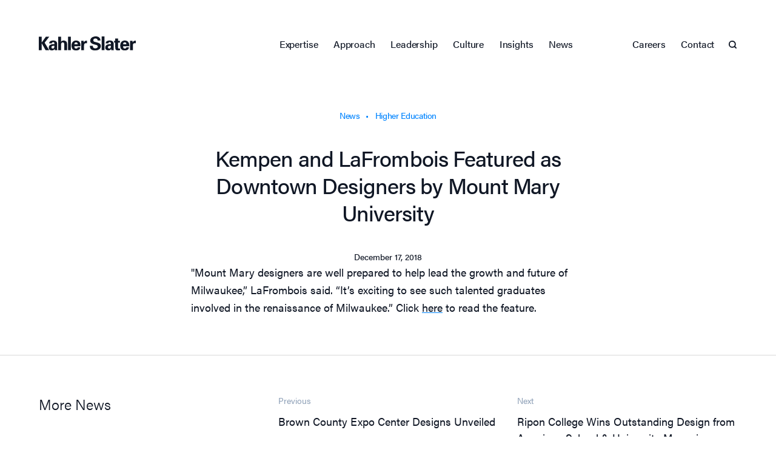

--- FILE ---
content_type: text/html; charset=UTF-8
request_url: https://www.kahlerslater.com/news/kempen-and-lafrombois-featured-as-downtown-designers-by-mount-mary-university
body_size: 15011
content:

<!doctype html><!--#ifexpr="$HTTP_COOKIE=/fonts\-loaded\=1/"--><html class="fonts-loaded" lang="en"><!--#else--><html lang="en"><!--#endif--><head><meta name="viewport" content="width=device-width, initial-scale=1, minimum-scale=1"><meta http-equiv="X-UA-Compatible" content="IE=edge"/><link rel="apple-touch-icon" sizes="180x180" href="/apple-touch-icon.png"><link rel="icon" type="image/png" sizes="32x32" href="/favicon-32x32.png"><link rel="icon" type="image/png" sizes="16x16" href="/favicon-16x16.png"><link rel="manifest" href="/manifest.json"><link rel="mask-icon" href="/safari-pinned-tab.svg" color="#0084ff"><meta name="theme-color" content="#ffffff"><link rel="stylesheet" rel="preload" as="style" href="https://use.typekit.net/bgb4edh.css"><script type="module">!function(){const e=document.createElement("link").relList;if(!(e&&e.supports&&e.supports("modulepreload"))){for(const e of document.querySelectorAll('link[rel="modulepreload"]'))r(e);new MutationObserver((e=>{for(const o of e)if("childList"===o.type)for(const e of o.addedNodes)if("LINK"===e.tagName&&"modulepreload"===e.rel)r(e);else if(e.querySelectorAll)for(const o of e.querySelectorAll("link[rel=modulepreload]"))r(o)})).observe(document,{childList:!0,subtree:!0})}function r(e){if(e.ep)return;e.ep=!0;const r=function(e){const r={};return e.integrity&&(r.integrity=e.integrity),e.referrerpolicy&&(r.referrerPolicy=e.referrerpolicy),"use-credentials"===e.crossorigin?r.credentials="include":"anonymous"===e.crossorigin?r.credentials="omit":r.credentials="same-origin",r}(e);fetch(e.href,r)}}();</script><script type="module" src="https://www.kahlerslater.com/dist/assets/app-BPqWxmLm.js" crossorigin onload="e=new CustomEvent(&#039;vite-script-loaded&#039;, {detail:{path: &#039;src/js/app.js&#039;}});document.dispatchEvent(e);"></script><link href="https://www.kahlerslater.com/dist/assets/app-CRVh3dUG.css" rel="stylesheet"><script>
					loadjs=function(){var n=function(){},e={},t={},r={};function c(n,e){if(n){var c=r[n];if(t[n]=e,c)for(;c.length;)c[0](n,e),c.splice(0,1)}}function i(e,t){e.call&&(e={success:e}),t.length?(e.error||n)(t):(e.success||n)(e)}function o(e,t,r,c){var i,s,u=document,f=r.async,a=(r.numRetries||0)+1,h=r.before||n;c=c||0,/(^css!|\.css$)/.test(e)?(i=!0,(s=u.createElement("link")).rel="stylesheet",s.href=e.replace(/^css!/,"")):((s=u.createElement("script")).src=e,s.async=void 0===f||f),s.onload=s.onerror=s.onbeforeload=function(n){var u=n.type[0];if(i&&"hideFocus"in s)try{s.sheet.cssText.length||(u="e")}catch(n){u="e"}if("e"==u&&(c+=1)<a)return o(e,t,r,c);t(e,u,n.defaultPrevented)},!1!==h(e,s)&&u.head.appendChild(s)}function s(n,t,r){var s,u;if(t&&t.trim&&(s=t),u=(s?r:t)||{},s){if(s in e)throw"LoadJS";e[s]=!0}!function(n,e,t){var r,c,i=(n=n.push?n:[n]).length,s=i,u=[];for(r=function(n,t,r){if("e"==t&&u.push(n),"b"==t){if(!r)return;u.push(n)}--i||e(u)},c=0;c<s;c++)o(n[c],r,t)}(n,function(n){i(u,n),c(s,n)},u)}return s.ready=function(n,e){return function(n,e){var c,i,o,s=[],u=(n=n.push?n:[n]).length,f=u;for(c=function(n,t){t.length&&s.push(n),--f||e(s)};u--;)i=n[u],(o=t[i])?c(i,o):(r[i]=r[i]||[]).push(c)}(n,function(n){i(e,n)}),s},s.done=function(n){c(n,[])},s.reset=function(){e={},t={},r={}},s.isDefined=function(n){return n in e},s}();
					!function(e,t){"object"==typeof exports&&"undefined"!=typeof module?t(exports):"function"==typeof define&&define.amd?define(["exports"],t):t((e=e||self).Cookie={})}(this,function(e){"use strict";function n(){return(n=Object.assign||function(e){for(var t=1;t<arguments.length;t++){var o=arguments[t];for(var n in o)Object.prototype.hasOwnProperty.call(o,n)&&(e[n]=o[n])}return e}).apply(this,arguments)}function c(e,t){return Object.prototype.hasOwnProperty.call(e,t)}function u(e){var t=e.charAt(e.length-1),o=parseInt(e,10),n=new Date;switch(t){case"Y":n.setFullYear(n.getFullYear()+o);break;case"M":n.setMonth(n.getMonth()+o);break;case"D":n.setDate(n.getDate()+o);break;case"h":n.setHours(n.getHours()+o);break;case"m":n.setMinutes(n.getMinutes()+o);break;case"s":n.setSeconds(n.getSeconds()+o);break;default:n=new Date(e)}return n}function t(){var e="@key@",t=/(?:^|; )@key@=1(?:;|$)/;document.cookie=e+"=1";var o=t.test(document.cookie);return o&&a(e),o}function o(e,t){if(void 0===t&&(t=decodeURIComponent),"string"!=typeof e||!e)return null;var o=RegExp("(?:^|; )"+e.replace(/[.*+?^$|[\](){}\\-]/g,"\\$&")+"(?:=([^;]*))?(?:;|$)").exec(document.cookie);return null===o?null:"function"==typeof t?t(o[1]):o[1]}function r(e){void 0===e&&(e=decodeURIComponent);for(var t,o=/(?:^|; )([^=]+?)(?:=([^;]*))?(?:;|$)/g,n={};t=o.exec(document.cookie);)o.lastIndex=t.index+t.length-1,n[t[1]]="function"==typeof e?e(t[2]):t[2];return n}function i(e,t,o,n){void 0===o&&(o=encodeURIComponent),"object"==typeof o&&null!==o&&(n=o,o=encodeURIComponent);var r=function(e){var t="";for(var o in e)if(c(e,o))if(/^expires$/i.test(o)){var n=e[o];"object"!=typeof n&&(n=u(n+="number"==typeof n?"D":"")),t+=";"+o+"="+n.toUTCString()}else/^secure$/.test(o)?e[o]&&(t+=";"+o):t+=";"+o+"="+e[o];return c(e,"path")||(t+=";path=/"),t}(n||{}),i="function"==typeof o?o(t):t;document.cookie=e+"="+i+r}function a(e,t){var o={expires:-1};return t&&(o=n({},t,o)),i(e,"a",o)}function s(e){return o(e,null)}function f(e,t,o){return i(e,t,null,o)}e.isEnabled=t,e.isCookieEnabled=t,e.get=o,e.getCookie=o,e.getAll=r,e.getAllCookies=r,e.set=i,e.setCookie=i,e.getRaw=s,e.getRawCookie=s,e.setRaw=f,e.setRawCookie=f,e.remove=a,e.removeCookie=a,Object.defineProperty(e,"__esModule",{value:!0})});

				</script><!--#ifexpr="$HTTP_COOKIE=/fonts\-loaded\=1/"--><!--#else--><script>
					!function(){"use strict";var e,n=[];function t(){for(;n.length;)n[0](),n.shift()}function r(t){this.a=a,this.b=void 0,this.f=[];var e=this;try{t(function(t){!function e(n,t){if(n.a==a){if(t==n)throw new TypeError;var o=!1;try{var i=t&&t.then;if(null!=t&&"object"==typeof t&&"function"==typeof i)return void i.call(t,function(t){o||e(n,t),o=!0},function(t){o||c(n,t),o=!0})}catch(t){return void(o||c(n,t))}n.a=0,n.b=t,d(n)}}(e,t)},function(t){c(e,t)})}catch(t){c(e,t)}}e=function(){setTimeout(t)};var a=2;function s(e){return new r(function(t){t(e)})}function c(t,e){if(t.a==a){if(e==t)throw new TypeError;t.a=1,t.b=e,d(t)}}function d(i){var t;t=function(){if(i.a!=a)for(;i.f.length;){var t=(o=i.f.shift())[0],e=o[1],n=o[2],o=o[3];try{0==i.a?n("function"==typeof t?t.call(void 0,i.b):i.b):1==i.a&&("function"==typeof e?n(e.call(void 0,i.b)):o(i.b))}catch(t){o(t)}}},n.push(t),1==n.length&&e()}r.prototype.g=function(t){return this.c(void 0,t)},r.prototype.c=function(n,o){var i=this;return new r(function(t,e){i.f.push([n,o,t,e]),d(i)})},window.Promise||(window.Promise=r,window.Promise.resolve=s,window.Promise.reject=function(n){return new r(function(t,e){e(n)})},window.Promise.race=function(o){return new r(function(t,e){for(var n=0;n<o.length;n+=1)s(o[n]).c(t,e)})},window.Promise.all=function(a){return new r(function(n,t){function e(e){return function(t){i[e]=t,(o+=1)==a.length&&n(i)}}var o=0,i=[];0==a.length&&n(i);for(var r=0;r<a.length;r+=1)s(a[r]).c(e(r),t)})},window.Promise.prototype.then=r.prototype.c,window.Promise.prototype.catch=r.prototype.g)}(),function(){function i(t,e){document.addEventListener?t.addEventListener("scroll",e,!1):t.attachEvent("scroll",e)}function g(t){this.a=document.createElement("div"),this.a.setAttribute("aria-hidden","true"),this.a.appendChild(document.createTextNode(t)),this.b=document.createElement("span"),this.c=document.createElement("span"),this.h=document.createElement("span"),this.f=document.createElement("span"),this.g=-1,this.b.style.cssText="max-width:none;display:inline-block;position:absolute;height:100%;width:100%;overflow:scroll;font-size:16px;",this.c.style.cssText="max-width:none;display:inline-block;position:absolute;height:100%;width:100%;overflow:scroll;font-size:16px;",this.f.style.cssText="max-width:none;display:inline-block;position:absolute;height:100%;width:100%;overflow:scroll;font-size:16px;",this.h.style.cssText="display:inline-block;width:200%;height:200%;font-size:16px;max-width:none;",this.b.appendChild(this.h),this.c.appendChild(this.f),this.a.appendChild(this.b),this.a.appendChild(this.c)}function b(t,e){t.a.style.cssText="max-width:none;min-width:20px;min-height:20px;display:inline-block;overflow:hidden;position:absolute;width:auto;margin:0;padding:0;top:-999px;white-space:nowrap;font-synthesis:none;font:"+e+";"}function r(t){var e=t.a.offsetWidth,n=e+100;return t.f.style.width=n+"px",t.c.scrollLeft=n,t.b.scrollLeft=t.b.scrollWidth+100,t.g!==e&&(t.g=e,!0)}function x(t,e){function n(){var t=o;r(t)&&t.a.parentNode&&e(t.g)}var o=t;i(t.b,n),i(t.c,n),r(t)}function t(t,e){var n=e||{};this.family=t,this.style=n.style||"normal",this.weight=n.weight||"normal",this.stretch=n.stretch||"normal"}var E=null,o=null,n=null,e=null;function a(){return null===e&&(e=!!document.fonts),e}function T(t,e){return[t.style,t.weight,function(){if(null===n){var t=document.createElement("div");try{t.style.font="condensed 100px sans-serif"}catch(t){}n=""!==t.style.font}return n}()?t.stretch:"","100px",e].join(" ")}t.prototype.load=function(t,e){var p=this,m=t||"BESbswy",w=0,v=e||3e3,y=(new Date).getTime();return new Promise(function(u,h){if(a()&&!function(){if(null===o)if(a()&&/Apple/.test(window.navigator.vendor)){var t=/AppleWebKit\/([0-9]+)(?:\.([0-9]+))(?:\.([0-9]+))/.exec(window.navigator.userAgent);o=!!t&&parseInt(t[1],10)<603}else o=!1;return o}()){var t=new Promise(function(n,t){!function e(){(new Date).getTime()-y>=v?t(Error(v+"ms timeout exceeded")):document.fonts.load(T(p,'"'+p.family+'"'),m).then(function(t){1<=t.length?n():setTimeout(e,25)},t)}()}),e=new Promise(function(t,e){w=setTimeout(function(){e(Error(v+"ms timeout exceeded"))},v)});Promise.race([e,t]).then(function(){clearTimeout(w),u(p)},h)}else n=function(){function n(){var t;(t=-1!=a&&-1!=s||-1!=a&&-1!=c||-1!=s&&-1!=c)&&((t=a!=s&&a!=c&&s!=c)||(null===E&&(t=/AppleWebKit\/([0-9]+)(?:\.([0-9]+))/.exec(window.navigator.userAgent),E=!!t&&(parseInt(t[1],10)<536||536===parseInt(t[1],10)&&parseInt(t[2],10)<=11)),t=E&&(a==e&&s==e&&c==e||a==d&&s==d&&c==d||a==l&&s==l&&c==l)),t=!t),t&&(f.parentNode&&f.parentNode.removeChild(f),clearTimeout(w),u(p))}var o=new g(m),i=new g(m),r=new g(m),a=-1,s=-1,c=-1,e=-1,d=-1,l=-1,f=document.createElement("div");f.dir="ltr",b(o,T(p,"sans-serif")),b(i,T(p,"serif")),b(r,T(p,"monospace")),f.appendChild(o.a),f.appendChild(i.a),f.appendChild(r.a),document.body.appendChild(f),e=o.a.offsetWidth,d=i.a.offsetWidth,l=r.a.offsetWidth,function t(){if((new Date).getTime()-y>=v)f.parentNode&&f.parentNode.removeChild(f),h(Error(v+"ms timeout exceeded"));else{var e=document.hidden;!0!==e&&void 0!==e||(a=o.a.offsetWidth,s=i.a.offsetWidth,c=r.a.offsetWidth,n()),w=setTimeout(t,50)}}(),x(o,function(t){a=t,n()}),b(o,T(p,'"'+p.family+'",sans-serif')),x(i,function(t){s=t,n()}),b(i,T(p,'"'+p.family+'",serif')),x(r,function(t){c=t,n()}),b(r,T(p,'"'+p.family+'",monospace'))},document.body?n():document.addEventListener?document.addEventListener("DOMContentLoaded",function t(){document.removeEventListener("DOMContentLoaded",t),n()}):document.attachEvent("onreadystatechange",function t(){"interactive"!=document.readyState&&"complete"!=document.readyState||(document.detachEvent("onreadystatechange",t),n())});var n})},"object"==typeof module?module.exports=t:(window.FontFaceObserver=t,window.FontFaceObserver.prototype.load=t.prototype.load)}();
					if(document.documentElement.className.indexOf("fonts-loaded")<0){var AcuminRegular=new FontFaceObserver("acumin-pro",{weight:400}),AcuminRegularItalic=new FontFaceObserver("acumin-pro",{weight:400,style:"italic"}),AcuminMedium=new FontFaceObserver("acumin-pro",{weight:500}),AcuminBold=new FontFaceObserver("acumin-pro",{weight:700});Promise.all([AcuminRegular.load(),AcuminRegularItalic.load(),AcuminMedium.load(),AcuminBold.load()]).then(function(){document.documentElement.className+=" fonts-loaded",Cookie.set("fonts-loaded",1,{expires:"7D",secure:!0})})}
				</script><!--#endif--><title>Kempen and LaFrombois Featured as Downtown Designers… – Kahler Slater</title>
<script>dl = [];
(function(w,d,s,l,i){w[l]=w[l]||[];w[l].push({'gtm.start':
new Date().getTime(),event:'gtm.js'});var f=d.getElementsByTagName(s)[0],
j=d.createElement(s),dl=l!='dataLayer'?'&l='+l:'';j.async=true;j.src=
'https://www.googletagmanager.com/gtm.js?id='+i+dl;f.parentNode.insertBefore(j,f);
})(window,document,'script','dl','GTM-THZC46');
</script><meta name="generator" content="SEOmatic">
<meta name="description" content="&quot;Mount Mary designers are well prepared to help lead the growth and future of Milwaukee,” LaFrombois said. “It’s exciting to see such talented graduates…">
<meta name="referrer" content="no-referrer-when-downgrade">
<meta name="robots" content="all">
<meta content="KahlerSlater111" property="fb:profile_id">
<meta content="en_US" property="og:locale">
<meta content="Kahler Slater" property="og:site_name">
<meta content="website" property="og:type">
<meta content="https://www.kahlerslater.com/news/kempen-and-lafrombois-featured-as-downtown-designers-by-mount-mary-university" property="og:url">
<meta content="Kempen and LaFrombois Featured as Downtown Designers by Mount Mary…" property="og:title">
<meta content="&quot;Mount Mary designers are well prepared to help lead the growth and future of Milwaukee,” LaFrombois said. “It’s exciting to see such talented graduates…" property="og:description">
<meta content="https://d2l3lk60wlvbnx.cloudfront.net/projects/Hospitality/Brookfield-Conference-Center/_1200x630_crop_center-center_82_none/M15060_N43_large.jpg?mtime=1645129102" property="og:image">
<meta content="1200" property="og:image:width">
<meta content="630" property="og:image:height">
<meta content="A blurry man walks across carpet in front of a large window." property="og:image:alt">
<meta content="https://vimeo.com/kahlerslater" property="og:see_also">
<meta content="https://www.facebook.com/KahlerSlater111/" property="og:see_also">
<meta content="https://www.instagram.com/kahler_slater" property="og:see_also">
<meta content="https://www.linkedin.com/company/kahler-slater" property="og:see_also">
<meta name="twitter:card" content="summary_large_image">
<meta name="twitter:creator" content="@">
<meta name="twitter:title" content="Kempen and LaFrombois Featured as Downtown Designers by Mount Mary…">
<meta name="twitter:description" content="&quot;Mount Mary designers are well prepared to help lead the growth and future of Milwaukee,” LaFrombois said. “It’s exciting to see such talented graduates…">
<meta name="twitter:image" content="https://d2l3lk60wlvbnx.cloudfront.net/projects/Hospitality/Brookfield-Conference-Center/_800x418_crop_center-center_82_none/M15060_N43_large.jpg?mtime=1645129102">
<meta name="twitter:image:width" content="800">
<meta name="twitter:image:height" content="418">
<meta name="twitter:image:alt" content="A blurry man walks across carpet in front of a large window.">
<meta name="google-site-verification" content="7wqC5RPbXjwAtuCmPMLXSKDDQuSV7nelQNGEpWyOGJ0">
<link href="https://www.kahlerslater.com/news/kempen-and-lafrombois-featured-as-downtown-designers-by-mount-mary-university" rel="canonical">
<link href="https://www.kahlerslater.com/" rel="home">
<link type="text/plain" href="https://www.kahlerslater.com/humans.txt" rel="author">
<style>[x-cloak] { display: none !important; }
</style></head><body class="news "><noscript><iframe src="https://www.googletagmanager.com/ns.html?id=GTM-THZC46"
height="0" width="0" style="display:none;visibility:hidden"></iframe></noscript>
<div class="content-wrapper z-10"><header class="site-header w-full z-40 inset-x-0 absolute top-0  text-black " 
	x-data="{ isOpen: false, subOpen: false, search: false }" 
	@keydown.escape="isOpen = false" 
	:class=" !isOpen && !subOpen ? '' : 'dropdown-active'" 
	@click.away="isOpen = false, subOpen = false"
><div class="site-header--wrap pt-0 md:pt-4" :class="{'text-black bg-white min-h-screen md:min-h-max': isOpen || subOpen}" ><div class="layout"><div class="flex flex-wrap md:items-center text-black" ><div class=""><a class="nav-logo py-2 block w-[clamp(125px,15vw,180px)] transition-none" href="https://www.kahlerslater.com/" :class="{'text-black': isOpen, 'text-black': subOpen, 'bg-transparent text-white': !isOpen && !subOpen }" title="Kahler Slater"><svg class="fill-current w-64 is-filled text-black" :class="{'text-black': isOpen, 'text-black': subOpen, 'bg-transparent text-white': !isOpen && !subOpen }" width="180" height="26" xmlns="http://www.w3.org/2000/svg" viewBox="0 0 407.23 58.88" preserveAspectRatio="xMidYMin meet" :class="{'text-black': isOpen, 'text-white': !isOpen}"><polyline class="ks-logo" points="12.13 25.64 12.28 25.64 29.78 1.23 43.94 1.23 24.48 26.49 43.49 57.71 28.4 57.71 12.28 28.92 12.13 28.92 12.13 57.71 0 57.71 0 1.23 12.13 1.23 12.13 25.64"></polyline><path class="ks-logo" d="M43.62,29.55c0.08-4.93,2.19-8,5.32-9.78s7.35-2.5,11.58-2.5c7.9,0,16.74,2.89,16.74,14.7V53.41a36.11,36.11,0,0,0,.55,4.3H67.25a41.59,41.59,0,0,1-.39-5.24H66.7C64,57,60,58.88,54.65,58.88c-7.35,0-12.83-4.23-12.83-11.89a13.66,13.66,0,0,1,8.37-12.44c4.7-2,10.64-2.27,15.34-2.11V28.76a5,5,0,0,0-5.4-4.85,5.3,5.3,0,0,0-5.24,5.63H43.62m9.46,15.88a5.49,5.49,0,0,0,5.71,5.64c6.49,0,6.73-7.2,6.73-11.82C61.46,39.17,53.09,39.09,53.09,45.43Z"></path><path class="ks-logo" d="M81.59,57.71V1.23H93.25V22.37l0.16,0.16c2.42-3.6,5.76-5.26,11.7-5.26,3.91,0,11.5,2.89,12.91,8.61a27.09,27.09,0,0,1,.78,6.25V57.71H107.06V34.08c-0.08-4.22-1.25-9-7-9-3.68,0-6.54,3.29-6.7,9V57.71H81.59"></path><rect class="ks-logo" x="122.78" y="1.23" width="11.73" height="56.48"></rect><path class="ks-logo" d="M149.51,41.21c0,5.09.7,9.86,6.73,9.86,4.07,0,6.11-1.49,7.2-5.09H174c-1,9.7-8.6,12.91-17.76,12.91-13.45,0-18.85-7.59-18.85-20.73,0-11.81,6.88-20.88,18.85-20.88,7.36,0,13.46,2.5,16.74,9.38a21.47,21.47,0,0,1,2,7,58.38,58.38,0,0,1,.32,7.51H149.51m13.61-7.82c0-4.3-1.17-8.29-6.88-8.29-5.39,0-6.57,4-6.73,8.29h13.61Z"></path><path class="ks-logo" d="M188.52,18.44l0.23,7.12h0.16c2.5-6.18,7.51-7.74,13.37-7.59V28.38h-5.08a8.45,8.45,0,0,0-5.71,2.89,14.1,14.1,0,0,0-1.57,7V57.71H178.27L178.2,26.26c0-1.64-.24-4.93-0.39-7.82h10.72"></path><path class="ks-logo" d="M247.21,17.29c-0.47-5.71-3.52-8.53-9.39-8.53-4.46,0-9,2.35-9,7.27,0,6.1,5.48,6.81,10.33,8,8.61,2.19,21.28,4.62,21.28,16,0,14-12.21,18.85-24.33,18.85-12.91,0-22.06-5-21.67-19.25H226.8c-0.47,6.25,3.13,10.48,9.46,10.48,4.85,0,11.26-1.48,11.26-7.51,0-6.65-8.05-7.12-12.91-8.37-7.9-2-18.7-5.55-18.7-15.56C215.92,5.71,227.81,0,239.39,0c11,0,19.48,5.95,19.48,17.29H247.21"></path><rect class="ks-logo" x="263.99" y="0.21" width="11.73" height="57.44"></rect><path class="ks-logo" d="M280.78,29.49c0.08-4.93,2.19-8,5.32-9.78s7.36-2.5,11.58-2.5c7.9,0,16.74,2.89,16.74,14.71V53.35a34.27,34.27,0,0,0,.54,4.3H304.41a40.65,40.65,0,0,1-.39-5.23h-0.16c-2.66,4.53-6.73,6.41-12,6.41-7.36,0-12.83-4.23-12.83-11.89a13.66,13.66,0,0,1,8.37-12.45c4.7-2,10.64-2.27,15.34-2.11V28.71a5,5,0,0,0-5.4-4.85A5.3,5.3,0,0,0,292,29.49H280.78m9.47,15.88A5.48,5.48,0,0,0,296,51c6.49,0,6.73-7.2,6.73-11.81C298.62,39.11,290.25,39,290.25,45.37Z"></path><path class="ks-logo" d="M321,18.38V9L332.76,9v9.41h7.47v7.82h-7.47V44.43c0,5.16.78,6.57,4.85,6.57,1.25,0,2.5-.16,3.76-0.23v6.88c-1.34.63-7.59,1.18-9.23,1.18C323,58.83,321,54.06,321,45.53V26.21h-4.47V18.38H321"></path><path class="ks-logo" d="M354,41.15c0,5.08.7,9.85,6.73,9.85,4.07,0,6.1-1.48,7.2-5.08h10.56c-1,9.7-8.6,12.91-17.76,12.91-13.46,0-18.85-7.59-18.85-20.73,0-11.81,6.88-20.89,18.85-20.89,7.36,0,13.45,2.5,16.74,9.39a21.38,21.38,0,0,1,2,7,59.22,59.22,0,0,1,.31,7.52H354m13.61-7.83c0-4.3-1.17-8.29-6.88-8.29-5.4,0-6.57,4-6.73,8.29h13.61Z"></path><path class="ks-logo" d="M393.46,18.38l0.24,7.12h0.16c2.5-6.18,7.51-7.75,13.37-7.59V28.32h-5.09a8.45,8.45,0,0,0-5.71,2.89,14,14,0,0,0-1.56,7V57.65H383.22l-0.08-31.44c0-1.64-.23-4.93-0.39-7.82h10.71"></path></svg></a></div><div class="mobile-nav ml-auto block" x-cloak><div class="flex flex-col h-full items-end justify-center cursor-pointer" @click="isOpen = !isOpen, subOpen = false"><svg class="inline-block fill-current w-8 h-8 md:hidden burger-icon origin-right transition-transform" xmlns="http://www.w3.org/2000/svg" viewBox="0 0 30 20"><g :class="{ 'burger-open' : isOpen } "><rect class="origin-right transition-transform" :class="{ 'scale-x-50' : isOpen } " width="30" height="2"/><rect class="origin-right transition-transform" :class="{ 'scale-x-75' : isOpen } " y="8" width="30" height="2"/><rect y="16" width="30" height="2"/></g></svg></div></div><div class="w-full md:w-3/4 lg:w-2/3 flex justify-around"><ul class="w-full list-none hidden md:flex flex-col md:flex-row justify-around items-start md:items-center  is-filled p-0 mt-4 md:m-0" :class="{'flex': isOpen, 'hidden': !isOpen}"><li  class="inline-block w-full md:w-auto m-0 leading-none"><a href="/expertise"  class="inline-block text-sm xl:text-md nav-base-link w-full md:w-auto py-1 px-[1vw] font-medium hover:text-inherit hover:underline decoration-1 underline-offset-2 transition-none tracking-[-.01em]"  @click="subOpen = !subOpen" x-on:click.prevent><span>Expertise</span></a><div class="static dropdown sub-group w-full md:w-auto" :class="{'subMenuOpen': subOpen, '': !subOpen}" x-cloak><div class="sub bg-white inset-x-0" :class="{'relative md:absolute': subOpen, 'absolute': !subOpen}"><div class="layout"><div class="flex justify-end"><div class="w-full md:w-2/3 sub-inner p-2 pb-4 grid grid-cols-1 gap-8"><a class="inline-block nav-card card__link opacity-0 whitespace-normal relative group" href="https://www.kahlerslater.com/expertise/community-recreation-and-wellness" style="animation-delay: 0.016666666666667s;"><div class="title-wrap h-auto group-hover:translate-x-2 transition-transform"><span class="title text-md font-normal tracking-[-0.0125em] ">Community Recreation + Wellness</span></div></a><a class="inline-block nav-card card__link opacity-0 whitespace-normal relative group" href="https://www.kahlerslater.com/expertise/cultural-civic" style="animation-delay: 0.033333333333333s;"><div class="title-wrap h-auto group-hover:translate-x-2 transition-transform"><span class="title text-md font-normal tracking-[-0.0125em] ">Cultural + Civic</span></div></a><a class="inline-block nav-card card__link opacity-0 whitespace-normal relative group" href="https://www.kahlerslater.com/expertise/environmental-branding" style="animation-delay: 0.05s;"><div class="title-wrap h-auto group-hover:translate-x-2 transition-transform"><span class="title text-md font-normal tracking-[-0.0125em] ">Environmental Branding</span></div></a><a class="inline-block nav-card card__link opacity-0 whitespace-normal relative group" href="https://www.kahlerslater.com/expertise/health-sciences-education" style="animation-delay: 0.066666666666667s;"><div class="title-wrap h-auto group-hover:translate-x-2 transition-transform"><span class="title text-md font-normal tracking-[-0.0125em] ">Health + Sciences Education</span></div></a><a class="inline-block nav-card card__link opacity-0 whitespace-normal relative group" href="https://www.kahlerslater.com/expertise/health-care" style="animation-delay: 0.083333333333333s;"><div class="title-wrap h-auto group-hover:translate-x-2 transition-transform"><span class="title text-md font-normal tracking-[-0.0125em] ">Healthcare</span></div></a><a class="inline-block nav-card card__link opacity-0 whitespace-normal relative group" href="https://www.kahlerslater.com/expertise/higher-education" style="animation-delay: 0.1s;"><div class="title-wrap h-auto group-hover:translate-x-2 transition-transform"><span class="title text-md font-normal tracking-[-0.0125em] ">Higher Education</span></div></a><a class="inline-block nav-card card__link opacity-0 whitespace-normal relative group" href="https://www.kahlerslater.com/expertise/hospitality-and-restaurants" style="animation-delay: 0.11666666666667s;"><div class="title-wrap h-auto group-hover:translate-x-2 transition-transform"><span class="title text-md font-normal tracking-[-0.0125em] ">Hospitality + Restaurants</span></div></a><a class="inline-block nav-card card__link opacity-0 whitespace-normal relative group" href="https://www.kahlerslater.com/expertise/medical-office-buildings" style="animation-delay: 0.13333333333333s;"><div class="title-wrap h-auto group-hover:translate-x-2 transition-transform"><span class="title text-md font-normal tracking-[-0.0125em] ">Medical Office Buildings</span></div></a><a class="inline-block nav-card card__link opacity-0 whitespace-normal relative group" href="https://www.kahlerslater.com/expertise/office" style="animation-delay: 0.15s;"><div class="title-wrap h-auto group-hover:translate-x-2 transition-transform"><span class="title text-md font-normal tracking-[-0.0125em] ">Office</span></div></a><a class="inline-block nav-card card__link opacity-0 whitespace-normal relative group" href="https://www.kahlerslater.com/expertise/residential" style="animation-delay: 0.16666666666667s;"><div class="title-wrap h-auto group-hover:translate-x-2 transition-transform"><span class="title text-md font-normal tracking-[-0.0125em] ">Residential</span></div></a><a class="inline-block nav-card card__link opacity-0 whitespace-normal relative group" href="https://www.kahlerslater.com/expertise/sports-and-recreation" style="animation-delay: 0.18333333333333s;"><div class="title-wrap h-auto group-hover:translate-x-2 transition-transform"><span class="title text-md font-normal tracking-[-0.0125em] ">Sports + Recreation</span></div></a><a class="inline-block nav-card card__link opacity-0 whitespace-normal relative group" href="https://www.kahlerslater.com/expertise/workplace-interiors" style="animation-delay: 0.2s;"><div class="title-wrap h-auto group-hover:translate-x-2 transition-transform"><span class="title text-md font-normal tracking-[-0.0125em] ">Workplace Interiors</span></div></a></div></div></div></div></div></li><li  class="inline-block w-full md:w-auto m-0 leading-none"><a href="/approach"  class="inline-block text-sm xl:text-md nav-base-link w-full md:w-auto py-1 px-[1vw] font-medium hover:text-inherit hover:underline decoration-1 underline-offset-2 transition-none tracking-[-.01em]" ><span>Approach</span></a></li><li  class="inline-block w-full md:w-auto m-0 leading-none"><a href="/leadership"  class="inline-block text-sm xl:text-md nav-base-link w-full md:w-auto py-1 px-[1vw] font-medium hover:text-inherit hover:underline decoration-1 underline-offset-2 transition-none tracking-[-.01em]" ><span>Leadership</span></a></li><li  class="inline-block w-full md:w-auto m-0 leading-none"><a href="/culture"  class="inline-block text-sm xl:text-md nav-base-link w-full md:w-auto py-1 px-[1vw] font-medium hover:text-inherit hover:underline decoration-1 underline-offset-2 transition-none tracking-[-.01em]" ><span>Culture</span></a></li><li  class="inline-block w-full md:w-auto m-0 leading-none"><a href="/insights"  class="inline-block text-sm xl:text-md nav-base-link w-full md:w-auto py-1 px-[1vw] font-medium hover:text-inherit hover:underline decoration-1 underline-offset-2 transition-none tracking-[-.01em]" ><span>Insights</span></a></li><li  class="inline-block w-full md:w-auto m-0 leading-none"><a href="/news"  class="inline-block text-sm xl:text-md nav-base-link w-full md:w-auto py-1 px-[1vw] font-medium hover:text-inherit hover:underline decoration-1 underline-offset-2 transition-none tracking-[-.01em]" ><span>News</span></a></li><li class="inline-block w-full md:w-auto m-0 md:ml-auto leading-none" ><a  class="inline-block text-sm xl:text-md nav-base-link w-full md:w-auto py-1 px-[1vw] font-medium hover:text-inherit hover:underline decoration-1 underline-offset-2 transition-none tracking-[-.01em]" href="/careers">Careers</a></li><li  class="inline-block w-full md:w-auto m-0 leading-none"><a  class="inline-block text-sm xl:text-md nav-base-link w-full md:w-auto py-1 px-[1vw] font-medium hover:text-inherit hover:underline decoration-1 underline-offset-2 transition-none tracking-[-.01em]" href="/contact">Contact</a></li><li class="w-full md:w-auto m-0 py-2 cursor-pointer flex flex-col items-start md:items-center md:ml-1" @click="search = !search, subOpen = false"><svg class="stroke-current w-6 h-6 inline-block" xmlns="http://www.w3.org/2000/svg" width="24" height="24" viewBox="0 0 24 24" fill="none" stroke="currentColor" stroke-width="3" stroke-linecap="round" stroke-linejoin="arcs"><circle cx="11" cy="11" r="8"></circle><line x1="21" y1="21" x2="16.65" y2="16.65"></line></svg></li></ul></div></div></div></div><div class="navOverlay bg-transparent" :class="{'nav-open': subOpen || isOpen, 'bg-transparent': !subOpen}"></div><div class="bg-dark z-100 absolute top-0 inset-x-0 transform duration-500 ease-in-out py-8" x-show="search" x-cloak x-trap.inert="search"  
		x-transition:enter="transition ease-out duration-700"
        x-transition:enter-start="opacity-100 -translate-y-full"
        x-transition:enter-end="opacity-100 translate-y-0"
        x-transition:leave="transition ease-in duration-400"
        x-transition:leave-start="opacity-100 translate-y-0"
        x-transition:leave-end="opacity-100 -translate-y-full" @click.away="search = false"><div class="layout"><div class="flex flex-col justify-center"><div class="ml-auto cursor-pointer py-2 js-search-close" @click="search = false"><svg class="inline-block stroke-current text-black" xmlns="http://www.w3.org/2000/svg" width="24" height="24" viewBox="0 0 24 24" fill="none" stroke="currentColor" stroke-width="2" stroke-linecap="round" stroke-linejoin="round"><line x1="18" y1="6" x2="6" y2="18"></line><line x1="6" y1="6" x2="18" y2="18"></line></svg></div><div class="w-full"><form action="https://www.kahlerslater.com/search-results" class="search__form w-full js-search-form"><input type="text" name="q" placeholder="What are you looking for?" class="search__input js-search-input text-2xl md:text-6xl text-cloud font-light" tabindex="1" aria-label="search" required><button type="submit" value="search" name="search" class="rounded-none text-cloud hover:text-berry text-lg bg-transparent absolute right-0 bottom-0 py-2 px-0 hover:bg-transparent mb-0 transition duration-300 ease-in-out">Search</button></form></div></div></div></div></header><div class="page-wrapper relative z-10"><div class="layout"><div class="flex flex-col gap-gutter mb-[5vw]"><div class=" max-w-prose mx-auto"><div class="pt-4 md:pt-12 mt-6"><ul class="list-none text-center leading-none m-0 p-0"><li class="breadcrumb-list leading-none inline-block m-0 text-sm text-berry"><a class="text-berry title font-medium text-sm tracking-tight" href="https://www.kahlerslater.com/news">News</a></li><li class="breadcrumb-list inline-block leading-none text-sm m-0 text-berry"><a href="https://www.kahlerslater.com/expertise/higher-education" class="title text-berry font-medium text-sm tracking-tight">Higher Education</a></li></ul><h1 class="block text-3xl md:text-4xl tracking-tight text-center font-medium m-0 mt-4 leading-tight">Kempen and LaFrombois Featured as Downtown Designers by Mount Mary University</h1><span class="text-sm font-medium leading-normal text-center block mt-4">December 17, 2018</span></div></div><div class="mx-auto w-full md:w-3/4 xl:w-1/2"></div><div class="max-w-prose mx-auto"><p>"Mount Mary designers are well prepared to help lead the growth and future of Milwaukee,” LaFrombois said. “It’s exciting to see such talented graduates involved in the renaissance of Milwaukee.” Click <a href="https://magazine.mtmary.edu/2018/11/16/downtown-designers-mount-marys-alumnae-set-the-vision-for-the-citys-newest-spaces/">here</a> to read the feature.</p></div></div></div><div class="border-t border-primary py-gutter"><div class="layout"><div class="grid grid-cols-full md:grid-cols-3 gap-gutter"><div class="col-span-full md:col-span-1"><h3 class="text-2xl font-light mb-1">More News</h3></div><div class="grid-cols-1"><div class="also also__previous"><span class="text-sm text-grey block mb-1">Previous</span><a  class="leading-normal" href="https://www.kahlerslater.com/news/brown-county-expo-center-designs-unveiled">Brown County Expo Center Designs Unveiled</a></div></div><div class="grid-cols-2"><div class="also also__next"><span class="text-sm text-grey block mb-1">Next</span><a class="leading-normal"  href="https://www.kahlerslater.com/news/ripon-college-wins-outstanding-design-from-american-school-university-magazine">Ripon College Wins Outstanding Design from American School &amp; University Magazine</a></div></div></div></div></div></div><footer class="bg-dark z-1 "><div class="site-footer__newsletter pt-4 md:pt-8 pb-4"><div class="layout"><div class="grid grid-cols-12 gap-gutter"><div class="col-span-full"><div class="tag-line mb-5 mt-1 w-full"><p class="block text-white font-light text-[clamp(24px,3.5vw,42px)] tracking-tight leading-tight"><a href="https://www.kahlerslater.com/approach" class="underline decoration-thin decoration-berry underline-offset-4 inline text-white font-light text-[clamp(24px,3.5vw,42px)] tracking-tight leading-tight">We Design to Enrich Life and Achieve Powerful Results</a>.</p></div><div class="services mb-4"><ul class="list-none flex flex-col md:flex-row flex-nowrap md:flex-wrap m-0 p-0 text-[clamp(18px,3.5vw,24px)] text-white"><li class="pr-4 font-light tracking-tight">Architecture</li><li class="pr-4 font-light tracking-tight">Interior Design</li><li class="pr-4 font-light tracking-tight">Environmental Branding</li><li class="pr-4 font-light tracking-tight">Strategic Advisory</li></ul></div></div><div class="col-span-full md:col-span-4"><div class="font-semibold tracking-tight text-berry text-sm mb-2">Stay in touch</div><form class="newsletter-form flex items-center justify-center w-full validate mb-0 relative" action="" method="post"><span id="blitz-inject-1" class=" blitz-inject" data-blitz-id="1" data-blitz-uri="https://www.kahlerslater.com/actions/blitz/csrf/json" data-blitz-params="" data-blitz-property="input"></span><input type="hidden" name="action" value="mailchimp-subscribe/audience/subscribe"><div class="w-full"><input id="emailInput" type="text" name="email" placeholder="name@address.com" aria-label="Email Address" class="required email bg-cloud/10 rounded-full  w-full px-2 py-[15px] leading-normal"  required /></div><button type="submit" value="Subscribe" name="subscribe" id="mc-embedded-subscribe" class="mc-submit rounded-full mr-1 bg-cloud/25 hover:bg-berry absolute right-0 p-1 transition duration-300 ease-in-out" aria-label="Newsletter Subscribe"><svg xmlns="http://www.w3.org/2000/svg" width="20" height="20" viewBox="0 0 24 24" fill="none" stroke="currentColor" stroke-width="1" stroke-linecap="round" stroke-linejoin="arcs"><path d="M5 12h13M12 5l7 7-7 7"/></svg></button></form><p class="m-0 p-0">Enter your email to receive the latest Kahler Slater news and insights</p><div class="block text-left my-4"><a href="https://www.linkedin.com/company/kahler-slater" class="site-footer__social-link inline-block" title="LinkedIn" target="_blank" rel="noopener noreferrer"><svg class="fill-current inline-block h-8 w-8" xmlns="http://www.w3.org/2000/svg" viewBox="0 0 24 24" ><path fill="none" d="M0 0h24v24H0z"/><path d="M6.94 5a2 2 0 1 1-4-.002 2 2 0 0 1 4 .002zM7 8.48H3V21h4V8.48zm6.32 0H9.34V21h3.94v-6.57c0-3.66 4.77-4 4.77 0V21H22v-7.93c0-6.17-7.06-5.94-8.72-2.91l.04-1.68z"/></svg></a><a href="https://www.instagram.com/kahler_slater" class="site-footer__social-link inline-block" title="Instagram" target="_blank" rel="noopener noreferrer"><svg class="fill-current inline-block h-8 w-8" xmlns="http://www.w3.org/2000/svg" viewBox="0 0 24 24"><path fill="none" d="M0 0h24v24H0z"/><path d="M12 2c2.717 0 3.056.01 4.122.06 1.065.05 1.79.217 2.428.465.66.254 1.216.598 1.772 1.153a4.908 4.908 0 0 1 1.153 1.772c.247.637.415 1.363.465 2.428.047 1.066.06 1.405.06 4.122 0 2.717-.01 3.056-.06 4.122-.05 1.065-.218 1.79-.465 2.428a4.883 4.883 0 0 1-1.153 1.772 4.915 4.915 0 0 1-1.772 1.153c-.637.247-1.363.415-2.428.465-1.066.047-1.405.06-4.122.06-2.717 0-3.056-.01-4.122-.06-1.065-.05-1.79-.218-2.428-.465a4.89 4.89 0 0 1-1.772-1.153 4.904 4.904 0 0 1-1.153-1.772c-.248-.637-.415-1.363-.465-2.428C2.013 15.056 2 14.717 2 12c0-2.717.01-3.056.06-4.122.05-1.066.217-1.79.465-2.428a4.88 4.88 0 0 1 1.153-1.772A4.897 4.897 0 0 1 5.45 2.525c.638-.248 1.362-.415 2.428-.465C8.944 2.013 9.283 2 12 2zm0 5a5 5 0 1 0 0 10 5 5 0 0 0 0-10zm6.5-.25a1.25 1.25 0 0 0-2.5 0 1.25 1.25 0 0 0 2.5 0zM12 9a3 3 0 1 1 0 6 3 3 0 0 1 0-6z"/></svg></a><a href="https://www.facebook.com/KahlerSlater111/" class="site-footer__social-link inline-block " title="Facebook" target="_blank" rel="noopener noreferrer"><svg class="fill-current inline-block h-8 w-8"  xmlns="http://www.w3.org/2000/svg" viewBox="0 0 24 24" ><path fill="none" d="M0 0h24v24H0z"/><path d="M14 13.5h2.5l1-4H14v-2c0-1.03 0-2 2-2h1.5V2.14c-.326-.043-1.557-.14-2.857-.14C11.928 2 10 3.657 10 6.7v2.8H7v4h3V22h4v-8.5z"/></svg></a><a href="https://vimeo.com/kahlerslater" class="site-footer__social-link inline-block" title="Vimeo" target="_blank" rel="noopener noreferrer"><svg xmlns="http://www.w3.org/2000/svg" viewBox="0 0 24 24" class="fill-current inline-block h-8 w-8" ><path fill="none" d="M0 0H24V24H0z"/><path d="M1.173 8.301c-.281-.413-.252-.413.328-.922 1.232-1.082 2.394-2.266 3.736-3.212 1.215-.852 2.826-1.402 3.927-.047 1.014 1.249 1.038 3.142 1.295 4.65.257 1.564.503 3.164 1.051 4.66.152.421.443 1.217.968 1.284.678.093 1.368-1.096 1.683-1.54.817-1.18 1.925-2.769 1.785-4.286-.138-1.612-1.878-1.309-2.966-.924.175-1.809 1.858-3.843 3.48-4.53 1.72-.714 4.276-.702 5.14 1.237.923 2.102.093 4.543-.912 6.448-1.097 2.068-2.509 3.982-4.018 5.77-1.331 1.588-2.906 3.33-4.89 4.089-2.267.864-3.61-.82-4.382-2.77-.843-2.123-1.262-4.506-1.87-6.717-.256-.934-.56-1.997-1.167-2.768-.792-.995-1.692-.06-2.474.477-.269-.267-.491-.607-.714-.899z"/></svg></a></div></div><div class="col-span-full md:col-span-4"><div class="font-semibold tracking-tight text-sm text-berry mb-2">Expertise</div><ul class="gap-2 md:gap-4 list-none m-0 p-0 md:columns-2 text-sm"><li><a class="text-white no-underline font-semibold" href="https://www.kahlerslater.com/expertise/community-recreation-and-wellness"><span class="title">Community Recreation + Wellness</span></a></li><li><a class="text-white no-underline font-semibold" href="https://www.kahlerslater.com/expertise/cultural-civic"><span class="title">Cultural + Civic</span></a></li><li><a class="text-white no-underline font-semibold" href="https://www.kahlerslater.com/expertise/environmental-branding"><span class="title">Environmental Branding</span></a></li><li><a class="text-white no-underline font-semibold" href="https://www.kahlerslater.com/expertise/health-sciences-education"><span class="title">Health + Sciences Education</span></a></li><li><a class="text-white no-underline font-semibold" href="https://www.kahlerslater.com/expertise/health-care"><span class="title">Healthcare</span></a></li><li><a class="text-white no-underline font-semibold" href="https://www.kahlerslater.com/expertise/higher-education"><span class="title">Higher Education</span></a></li><li><a class="text-white no-underline font-semibold" href="https://www.kahlerslater.com/expertise/hospitality-and-restaurants"><span class="title">Hospitality + Restaurants</span></a></li><li><a class="text-white no-underline font-semibold" href="https://www.kahlerslater.com/expertise/medical-office-buildings"><span class="title">Medical Office Buildings</span></a></li><li><a class="text-white no-underline font-semibold" href="https://www.kahlerslater.com/expertise/office"><span class="title">Office</span></a></li><li><a class="text-white no-underline font-semibold" href="https://www.kahlerslater.com/expertise/residential"><span class="title">Residential</span></a></li><li><a class="text-white no-underline font-semibold" href="https://www.kahlerslater.com/expertise/sports-and-recreation"><span class="title">Sports + Recreation</span></a></li><li><a class="text-white no-underline font-semibold" href="https://www.kahlerslater.com/expertise/workplace-interiors"><span class="title">Workplace Interiors</span></a></li></ul></div><div class="col-span-full md:col-span-4"><div class="font-semibold tracking-tight text-berry text-sm mb-2">Explore</div><ul class="gap-2 md:gap-4 list-none m-0 p-0 md:columns-2 text-sm"><li><a class="text-white no-underline font-semibold" href="/approach"><span class="title">Approach</span></a></li><li><a class="text-white no-underline font-semibold" href="/leadership"><span class="title">Leadership</span></a></li><li><a class="text-white no-underline font-semibold" href="/culture"><span class="title">Culture</span></a></li><li><a class="text-white no-underline font-semibold" href="/insights"><span class="title">Insights</span></a></li><li><a class="text-white no-underline font-semibold" href="/news"><span class="title">News</span></a></li><li><a class="text-white no-underline font-semibold" href="/careers"><span class="title">Careers</span></a></li><li><a class="text-white no-underline font-semibold" href="/contact"><span class="title">Contact</span></a></li></ul></div></div></div></div><div class="border-t border-secondary py-2"><div class="layout"><div class="grid grid-cols-12 gap-gutter"><div class="col-span-full md:col-span-4 place-content-center"><div class="footer__copyright text-gray text-sm">
						Copyright &copy; 2026 <a class="title " href="https://www.kahlerslater.com/">Kahler Slater, Inc.</a> All Rights Reserved.
					</div></div><div class="col-span-full md:col-span-6 place-content-center"><a class="inline-block md:py-1 font-medium text-sm no-underline footer__link text-gray mr-2" href="https://www.kahlerslater.com/contact"><span class="title">Milwaukee</span></a><a class="inline-block md:py-1 font-medium text-sm no-underline footer__link text-gray mr-2" href="https://www.kahlerslater.com/contact"><span class="title">Madison</span></a><a class="inline-block md:py-1 font-medium text-sm no-underline footer__link text-gray mr-2" href="https://www.kahlerslater.com/contact"><span class="title">Richmond</span></a><a class="inline-block md:py-1 font-medium text-sm no-underline footer__link text-gray mr-2" href="https://www.kahlerslater.com/contact"><span class="title">Chicago</span></a><a class="inline-block md:py-1 font-medium text-sm no-underline footer__link text-gray mr-2" href="https://www.kahlerslater.com/contact"><span class="title">Charlotte</span></a><a class="inline-block md:py-1 font-medium text-sm no-underline footer__link text-gray mr-2" href="https://www.kahlerslater.com/contact"><span class="title">Singapore</span></a></div><div class="col-span-full md:col-span-2 text-center md:text-right"><img class="w-48 my-3 md:ml-auto " src="https://d2l3lk60wlvbnx.cloudfront.net/general/Logos/Kahler-Slater-Logo-White.svg" alt="Kahler Slater logo"></div></div></div></div></footer><script type="application/ld+json">{"@context":"https://schema.org","@graph":[{"@type":"WebPage","author":{"@id":"https://www.kahlerslater.com#identity"},"copyrightHolder":{"@id":"https://www.kahlerslater.com#identity"},"copyrightYear":"2018","creator":{"@id":"https://www.kahlerslater.com#creator"},"dateModified":"2019-04-30T09:23:47-05:00","datePublished":"2018-12-17T16:42:09-06:00","description":"\"Mount Mary designers are well prepared to help lead the growth and future of Milwaukee,” LaFrombois said. “It’s exciting to see such talented graduates involved in the renaissance of Milwaukee.” Click here to read the feature.","headline":"Kempen and LaFrombois Featured as Downtown Designers by Mount Mary University","image":{"@type":"ImageObject","url":"https://d2l3lk60wlvbnx.cloudfront.net/projects/Hospitality/Brookfield-Conference-Center/_1200x630_crop_center-center_82_none/M15060_N43_large.jpg?mtime=1645129102"},"inLanguage":"en-us","mainEntityOfPage":"https://www.kahlerslater.com/news/kempen-and-lafrombois-featured-as-downtown-designers-by-mount-mary-university","name":"Kempen and LaFrombois Featured as Downtown Designers by Mount Mary University","publisher":{"@id":"https://www.kahlerslater.com#creator"},"url":"https://www.kahlerslater.com/news/kempen-and-lafrombois-featured-as-downtown-designers-by-mount-mary-university"},{"@id":"https://www.kahlerslater.com#identity","@type":"LocalBusiness","address":{"@type":"PostalAddress","addressCountry":"United States","addressLocality":"Milwaukee","addressRegion":"Wisconsin","postalCode":"53202","streetAddress":"790 N. Water Street, Suite 1700"},"description":"Through architecture, interior design, strategic advisory and environmental branding, Kahler Slater leverages design to help our clients reach their strategic goals for advancing their organizations.","email":"info@kahlerslater.com","image":{"@type":"ImageObject","height":"246","url":"https://d2l3lk60wlvbnx.cloudfront.net/general/Logos/Kahler-Slater-Logo-Ink.png","width":"1698"},"logo":{"@type":"ImageObject","height":"60","url":"https://d2l3lk60wlvbnx.cloudfront.net/general/Logos/_600x60_fit_center-center_82_none/Kahler-Slater-Logo-Ink.png?mtime=1620158139","width":"414"},"name":"Kahler Slater","openingHoursSpecification":[{"@type":"OpeningHoursSpecification","closes":"17:00:00","dayOfWeek":["Monday"],"opens":"08:00:00"},{"@type":"OpeningHoursSpecification","closes":"17:00:00","dayOfWeek":["Tuesday"],"opens":"08:00:00"},{"@type":"OpeningHoursSpecification","closes":"17:00:00","dayOfWeek":["Wednesday"],"opens":"08:00:00"},{"@type":"OpeningHoursSpecification","closes":"17:00:00","dayOfWeek":["Thursday"],"opens":"08:00:00"},{"@type":"OpeningHoursSpecification","closes":"17:00:00","dayOfWeek":["Friday"],"opens":"08:00:00"}],"priceRange":"$","sameAs":["https://www.linkedin.com/company/kahler-slater","https://www.instagram.com/kahler_slater","https://www.facebook.com/KahlerSlater111/","https://vimeo.com/kahlerslater"],"telephone":"414-272-2000","url":"https://www.kahlerslater.com"},{"@id":"https://www.kahlerslater.com#creator","@type":"LocalBusiness","address":{"@type":"PostalAddress","addressCountry":"United States","addressLocality":"Milwaukee","addressRegion":"Wisconsin","postalCode":"53202","streetAddress":"790 N. Water Street, Suite 1700"},"description":"Through architecture, interior design, strategic advisory and environmental branding, Kahler Slater leverages design to help our clients reach their strategic goals for advancing their organizations.","email":"info@kahlerslater.com","image":{"@type":"ImageObject","height":"19","url":"https://d2l3lk60wlvbnx.cloudfront.net/general/Kahler-Slater-Logo-Blue.gif","width":"132"},"logo":{"@type":"ImageObject","height":"60","url":"https://d2l3lk60wlvbnx.cloudfront.net/general/Kahler-Slater-Logo-Blue.gif?mtime=1567698510","width":"417"},"name":"Kahler Slater","openingHoursSpecification":[{"@type":"OpeningHoursSpecification","closes":"17:00:00","dayOfWeek":["Monday"],"opens":"08:00:00"},{"@type":"OpeningHoursSpecification","closes":"17:00:00","dayOfWeek":["Tuesday"],"opens":"08:00:00"},{"@type":"OpeningHoursSpecification","closes":"17:00:00","dayOfWeek":["Wednesday"],"opens":"08:00:00"},{"@type":"OpeningHoursSpecification","closes":"17:00:00","dayOfWeek":["Thursday"],"opens":"08:00:00"},{"@type":"OpeningHoursSpecification","closes":"17:00:00","dayOfWeek":["Friday"],"opens":"08:00:00"}],"priceRange":"$","telephone":"(414) 272-2000","url":"https://www.kahlerslater.com"},{"@type":"BreadcrumbList","description":"Breadcrumbs list","itemListElement":[{"@type":"ListItem","item":"https://www.kahlerslater.com/","name":"Homepage","position":1},{"@type":"ListItem","item":"https://www.kahlerslater.com/news","name":"News","position":2},{"@type":"ListItem","item":"https://www.kahlerslater.com/news/kempen-and-lafrombois-featured-as-downtown-designers-by-mount-mary-university","name":"Kempen and LaFrombois Featured as Downtown Designers by Mount Mary University","position":3}],"name":"Breadcrumbs"}]}</script>
<div class="craft-quick-edit"></div>


<style>
  .craft-quick-edit {
    .craft-quick-edit_link {
      position: fixed;
      display: flex;
      top: 0.5rem;
      right: 0.5rem;
      z-index: 1000;
      background-color: black;
      color: white;
      padding: 6px;
      text-decoration: none;
      border-radius: 3px;
      transition: opacity 300ms;

      &:hover {
        opacity: 85%;
      }
    }
  }
</style>
<script>const isAlwaysEnabled = false
  if (isLikelyLoggedIn() || isAlwaysEnabled) {
    const uri = "news/kempen-and-lafrombois-featured-as-downtown-designers-by-mount-mary-university";
    const siteUrl = "https://www.kahlerslater.com/"
    const apiUrl = siteUrl + 'actions/quick-edit/default/get-quick-edit?uri=' + encodeURIComponent(uri);
    document.addEventListener("DOMContentLoaded", async () => {
      try {
        const response = await fetch(apiUrl);
        const data = await response.json();
        if (data.canEdit) {
          const parentEl = document.querySelector('.craft-quick-edit');
          const fallbackIcon = `
            <svg xmlns="http://www.w3.org/2000/svg" width="16" height="16" viewBox="0 0 24 24">
              <path fill="currentColor"
                d="M5 19h1.425L16.2 9.225L14.775 7.8L5 17.575zm-2 2v-4.25L16.2 3.575q.3-.275.663-.425t.762-.15t.775.15t.65.45L20.425 5q.3.275.438.65T21 6.4q0 .4-.137.763t-.438.662L7.25 21zM19 6.4L17.6 5zm-3.525 2.125l-.7-.725L16.2 9.225z"/>
            </svg>
          `;
          const linkText = (data.linkText && data.linkText.trim().length > 0)
              ? data.linkText
              : fallbackIcon;
          const linkEl = document.createElement('a');
          linkEl.classList.add('craft-quick-edit_link');
          linkEl.target = data.target;
          linkEl.href = data.editUrl || '#';
          linkEl.title = "Edit Page";
          linkEl.innerHTML = linkText;
          parentEl.appendChild(linkEl);
        }
      } catch (error) {
        console.error('Quick Edit Error:', error);
      }
    });
  }

  function isLikelyLoggedIn() {
    return document.cookie.indexOf('logged-in=') !== -1;
  };
var __awaiter = (this && this.__awaiter) || function (thisArg, _arguments, P, generator) {
    function adopt(value) { return value instanceof P ? value : new P(function (resolve) { resolve(value); }); }
    return new (P || (P = Promise))(function (resolve, reject) {
        function fulfilled(value) { try { step(generator.next(value)); } catch (e) { reject(e); } }
        function rejected(value) { try { step(generator["throw"](value)); } catch (e) { reject(e); } }
        function step(result) { result.done ? resolve(result.value) : adopt(result.value).then(fulfilled, rejected); }
        step((generator = generator.apply(thisArg, _arguments || [])).next());
    });
};
addInjectScriptEventListener();
function addInjectScriptEventListener() {
    const injectScriptEvent = 'DOMContentLoaded';
    if (injectScriptEvent === 'load') {
        window.addEventListener('load', injectElements, { once: true });
    }
    else {
        document.addEventListener(injectScriptEvent, injectElements, { once: true });
    }
}
function injectElements() {
    return __awaiter(this, void 0, void 0, function* () {
        if (!document.dispatchEvent(new CustomEvent('beforeBlitzInjectAll', {
            cancelable: true,
        }))) {
            return;
        }
        const elements = document.querySelectorAll('.blitz-inject:not(.blitz-inject--injected)');
        const injectElements = {};
        const promises = [];
        elements.forEach(element => {
            var _a;
            const injectElement = {
                element: element,
                id: element.getAttribute('data-blitz-id'),
                uri: element.getAttribute('data-blitz-uri'),
                params: element.getAttribute('data-blitz-params'),
                property: element.getAttribute('data-blitz-property'),
            };
            if (document.dispatchEvent(new CustomEvent('beforeBlitzInject', {
                cancelable: true,
                detail: injectElement,
            }))) {
                const url = injectElement.uri + (injectElement.params ? (injectElement.uri.indexOf('?') !== -1 ? '&' : '?') + injectElement.params : '');
                injectElements[url] = (_a = injectElements[url]) !== null && _a !== void 0 ? _a : [];
                injectElements[url].push(injectElement);
            }
        });
        for (const url in injectElements) {
            promises.push(replaceUrls(url, injectElements[url]));
        }
        yield Promise.all(promises);
        document.dispatchEvent(new CustomEvent('afterBlitzInjectAll'));
    });
}
function replaceUrls(url, injectElements) {
    return __awaiter(this, void 0, void 0, function* () {
        const response = yield fetch(url);
        if (response.status >= 300) {
            return null;
        }
        const responseText = yield response.text();
        let responseJson;
        if (url.indexOf('blitz/csrf/json') !== -1) {
            responseJson = JSON.parse(responseText);
        }
        injectElements.forEach(injectElement => {
            var _a;
            if (injectElement.property) {
                injectElement.element.innerHTML = (_a = responseJson[injectElement.property]) !== null && _a !== void 0 ? _a : '';
            }
            else {
                injectElement.element.innerHTML = responseText;
            }
            injectElement.element.classList.add('blitz-inject--injected');
            document.dispatchEvent(new CustomEvent('afterBlitzInject', {
                detail: injectElement,
            }));
        });
    });
};</script></body></html><!-- Cached by Blitz on 2026-01-22T10:37:46-06:00 --><!-- Served by Blitz on 2026-01-24T09:19:47-06:00 -->

--- FILE ---
content_type: application/javascript; charset=utf-8
request_url: https://www.kahlerslater.com/dist/assets/app-BPqWxmLm.js
body_size: 72314
content:
const __vite__mapDeps=(i,m=__vite__mapDeps,d=(m.f||(m.f=["assets/home-roh2J8kw.js","assets/index-DaYL4gH5.js","assets/ScrollTrigger-CpFktyOr.js","assets/photoswipe-Bozvw-2Z.js","assets/photoswipe-lWOpL0Hn.js","assets/photoswipe-DSulWsr7.css","assets/photoswipeCaptions-qhvZvJMR.js","assets/photoswipeCaptions-CUUocLct.css","assets/splide-Ba_hGSCs.js","assets/splide-DMqL9CFT.css","assets/gsap-BeB48dQS.js","assets/gsaptext-CiAoUEZD.js","assets/gsapParallax-DJpcKVse.js","assets/gsapParallaxCards-Bdgdd41d.js","assets/ebGsap-CIHolRFx.js","assets/embla-COOsjCdJ.js","assets/embla-carousel.esm-C8p4Yiq4.js","assets/cultureValues-DTZf6mX2.js","assets/column-scroll-28HU7VpE.js","assets/marquee-Blv6_yZT.js","assets/designPerspectives-Bk6L1bSB.js","assets/video-B8c3VtBq.js","assets/video-JIUNXpB2.css","assets/gsapBackgroundColor-Dlp2ATmu.js"])))=>i.map(i=>d[i]);
const Ts="modulepreload",_s=function(t){return"/dist/"+t},hr={},ee=function(e,i,r){let n=Promise.resolve();if(i&&i.length>0){document.getElementsByTagName("link");const a=document.querySelector("meta[property=csp-nonce]"),o=(a==null?void 0:a.nonce)||(a==null?void 0:a.getAttribute("nonce"));n=Promise.allSettled(i.map(l=>{if(l=_s(l),l in hr)return;hr[l]=!0;const c=l.endsWith(".css"),d=c?'[rel="stylesheet"]':"";if(document.querySelector(`link[href="${l}"]${d}`))return;const p=document.createElement("link");if(p.rel=c?"stylesheet":Ts,c||(p.as="script"),p.crossOrigin="",p.href=l,o&&p.setAttribute("nonce",o),document.head.appendChild(p),c)return new Promise((w,g)=>{p.addEventListener("load",w),p.addEventListener("error",()=>g(new Error(`Unable to preload CSS for ${l}`)))})}))}function s(a){const o=new Event("vite:preloadError",{cancelable:!0});if(o.payload=a,window.dispatchEvent(o),!o.defaultPrevented)throw a}return n.then(a=>{for(const o of a||[])o.status==="rejected"&&s(o.reason);return e().catch(s)})};var xi=!1,Si=!1,Xe=[],Ei=-1;function Ms(t){Cs(t)}function Cs(t){Xe.includes(t)||Xe.push(t),As()}function Ps(t){let e=Xe.indexOf(t);e!==-1&&e>Ei&&Xe.splice(e,1)}function As(){!Si&&!xi&&(xi=!0,queueMicrotask(Ls))}function Ls(){xi=!1,Si=!0;for(let t=0;t<Xe.length;t++)Xe[t](),Ei=t;Xe.length=0,Ei=-1,Si=!1}var ot,Qe,lt,Kr,Ti=!0;function Is(t){Ti=!1,t(),Ti=!0}function Os(t){ot=t.reactive,lt=t.release,Qe=e=>t.effect(e,{scheduler:i=>{Ti?Ms(i):i()}}),Kr=t.raw}function gr(t){Qe=t}function zs(t){let e=()=>{};return[r=>{let n=Qe(r);return t._x_effects||(t._x_effects=new Set,t._x_runEffects=()=>{t._x_effects.forEach(s=>s())}),t._x_effects.add(n),e=()=>{n!==void 0&&(t._x_effects.delete(n),lt(n))},n},()=>{e()}]}function Jr(t,e){let i=!0,r,n=Qe(()=>{let s=t();JSON.stringify(s),i?r=s:queueMicrotask(()=>{e(s,r),r=s}),i=!1});return()=>lt(n)}var Zr=[],Qr=[],en=[];function $s(t){en.push(t)}function Xi(t,e){typeof e=="function"?(t._x_cleanups||(t._x_cleanups=[]),t._x_cleanups.push(e)):(e=t,Qr.push(e))}function tn(t){Zr.push(t)}function rn(t,e,i){t._x_attributeCleanups||(t._x_attributeCleanups={}),t._x_attributeCleanups[e]||(t._x_attributeCleanups[e]=[]),t._x_attributeCleanups[e].push(i)}function nn(t,e){t._x_attributeCleanups&&Object.entries(t._x_attributeCleanups).forEach(([i,r])=>{(e===void 0||e.includes(i))&&(r.forEach(n=>n()),delete t._x_attributeCleanups[i])})}function Ds(t){var e,i;for((e=t._x_effects)==null||e.forEach(Ps);(i=t._x_cleanups)!=null&&i.length;)t._x_cleanups.pop()()}var Yi=new MutationObserver(Ki),ji=!1;function qi(){Yi.observe(document,{subtree:!0,childList:!0,attributes:!0,attributeOldValue:!0}),ji=!0}function sn(){ks(),Yi.disconnect(),ji=!1}var gt=[];function ks(){let t=Yi.takeRecords();gt.push(()=>t.length>0&&Ki(t));let e=gt.length;queueMicrotask(()=>{if(gt.length===e)for(;gt.length>0;)gt.shift()()})}function Z(t){if(!ji)return t();sn();let e=t();return qi(),e}var Ui=!1,Xt=[];function Rs(){Ui=!0}function Ns(){Ui=!1,Ki(Xt),Xt=[]}function Ki(t){if(Ui){Xt=Xt.concat(t);return}let e=[],i=new Set,r=new Map,n=new Map;for(let s=0;s<t.length;s++)if(!t[s].target._x_ignoreMutationObserver&&(t[s].type==="childList"&&(t[s].removedNodes.forEach(a=>{a.nodeType===1&&a._x_marker&&i.add(a)}),t[s].addedNodes.forEach(a=>{if(a.nodeType===1){if(i.has(a)){i.delete(a);return}a._x_marker||e.push(a)}})),t[s].type==="attributes")){let a=t[s].target,o=t[s].attributeName,l=t[s].oldValue,c=()=>{r.has(a)||r.set(a,[]),r.get(a).push({name:o,value:a.getAttribute(o)})},d=()=>{n.has(a)||n.set(a,[]),n.get(a).push(o)};a.hasAttribute(o)&&l===null?c():a.hasAttribute(o)?(d(),c()):d()}n.forEach((s,a)=>{nn(a,s)}),r.forEach((s,a)=>{Zr.forEach(o=>o(a,s))});for(let s of i)e.some(a=>a.contains(s))||Qr.forEach(a=>a(s));for(let s of e)s.isConnected&&en.forEach(a=>a(s));e=null,i=null,r=null,n=null}function an(t){return At(nt(t))}function Pt(t,e,i){return t._x_dataStack=[e,...nt(i||t)],()=>{t._x_dataStack=t._x_dataStack.filter(r=>r!==e)}}function nt(t){return t._x_dataStack?t._x_dataStack:typeof ShadowRoot=="function"&&t instanceof ShadowRoot?nt(t.host):t.parentNode?nt(t.parentNode):[]}function At(t){return new Proxy({objects:t},Fs)}var Fs={ownKeys({objects:t}){return Array.from(new Set(t.flatMap(e=>Object.keys(e))))},has({objects:t},e){return e==Symbol.unscopables?!1:t.some(i=>Object.prototype.hasOwnProperty.call(i,e)||Reflect.has(i,e))},get({objects:t},e,i){return e=="toJSON"?Bs:Reflect.get(t.find(r=>Reflect.has(r,e))||{},e,i)},set({objects:t},e,i,r){const n=t.find(a=>Object.prototype.hasOwnProperty.call(a,e))||t[t.length-1],s=Object.getOwnPropertyDescriptor(n,e);return s!=null&&s.set&&(s!=null&&s.get)?s.set.call(r,i)||!0:Reflect.set(n,e,i)}};function Bs(){return Reflect.ownKeys(this).reduce((e,i)=>(e[i]=Reflect.get(this,i),e),{})}function on(t){let e=r=>typeof r=="object"&&!Array.isArray(r)&&r!==null,i=(r,n="")=>{Object.entries(Object.getOwnPropertyDescriptors(r)).forEach(([s,{value:a,enumerable:o}])=>{if(o===!1||a===void 0||typeof a=="object"&&a!==null&&a.__v_skip)return;let l=n===""?s:`${n}.${s}`;typeof a=="object"&&a!==null&&a._x_interceptor?r[s]=a.initialize(t,l,s):e(a)&&a!==r&&!(a instanceof Element)&&i(a,l)})};return i(t)}function ln(t,e=()=>{}){let i={initialValue:void 0,_x_interceptor:!0,initialize(r,n,s){return t(this.initialValue,()=>Hs(r,n),a=>_i(r,n,a),n,s)}};return e(i),r=>{if(typeof r=="object"&&r!==null&&r._x_interceptor){let n=i.initialize.bind(i);i.initialize=(s,a,o)=>{let l=r.initialize(s,a,o);return i.initialValue=l,n(s,a,o)}}else i.initialValue=r;return i}}function Hs(t,e){return e.split(".").reduce((i,r)=>i[r],t)}function _i(t,e,i){if(typeof e=="string"&&(e=e.split(".")),e.length===1)t[e[0]]=i;else{if(e.length===0)throw error;return t[e[0]]||(t[e[0]]={}),_i(t[e[0]],e.slice(1),i)}}var dn={};function ye(t,e){dn[t]=e}function Mi(t,e){let i=Gs(e);return Object.entries(dn).forEach(([r,n])=>{Object.defineProperty(t,`$${r}`,{get(){return n(e,i)},enumerable:!1})}),t}function Gs(t){let[e,i]=hn(t),r={interceptor:ln,...e};return Xi(t,i),r}function Vs(t,e,i,...r){try{return i(...r)}catch(n){Mt(n,t,e)}}function Mt(t,e,i=void 0){t=Object.assign(t??{message:"No error message given."},{el:e,expression:i}),console.warn(`Alpine Expression Error: ${t.message}

${i?'Expression: "'+i+`"

`:""}`,e),setTimeout(()=>{throw t},0)}var Ht=!0;function cn(t){let e=Ht;Ht=!1;let i=t();return Ht=e,i}function Ye(t,e,i={}){let r;return de(t,e)(n=>r=n,i),r}function de(...t){return un(...t)}var un=fn;function Ws(t){un=t}function fn(t,e){let i={};Mi(i,t);let r=[i,...nt(t)],n=typeof e=="function"?Xs(r,e):js(r,e,t);return Vs.bind(null,t,e,n)}function Xs(t,e){return(i=()=>{},{scope:r={},params:n=[]}={})=>{let s=e.apply(At([r,...t]),n);Yt(i,s)}}var li={};function Ys(t,e){if(li[t])return li[t];let i=Object.getPrototypeOf(async function(){}).constructor,r=/^[\n\s]*if.*\(.*\)/.test(t.trim())||/^(let|const)\s/.test(t.trim())?`(async()=>{ ${t} })()`:t,s=(()=>{try{let a=new i(["__self","scope"],`with (scope) { __self.result = ${r} }; __self.finished = true; return __self.result;`);return Object.defineProperty(a,"name",{value:`[Alpine] ${t}`}),a}catch(a){return Mt(a,e,t),Promise.resolve()}})();return li[t]=s,s}function js(t,e,i){let r=Ys(e,i);return(n=()=>{},{scope:s={},params:a=[]}={})=>{r.result=void 0,r.finished=!1;let o=At([s,...t]);if(typeof r=="function"){let l=r(r,o).catch(c=>Mt(c,i,e));r.finished?(Yt(n,r.result,o,a,i),r.result=void 0):l.then(c=>{Yt(n,c,o,a,i)}).catch(c=>Mt(c,i,e)).finally(()=>r.result=void 0)}}}function Yt(t,e,i,r,n){if(Ht&&typeof e=="function"){let s=e.apply(i,r);s instanceof Promise?s.then(a=>Yt(t,a,i,r)).catch(a=>Mt(a,n,e)):t(s)}else typeof e=="object"&&e instanceof Promise?e.then(s=>t(s)):t(e)}var Ji="x-";function dt(t=""){return Ji+t}function qs(t){Ji=t}var jt={};function ie(t,e){return jt[t]=e,{before(i){if(!jt[i]){console.warn(String.raw`Cannot find directive \`${i}\`. \`${t}\` will use the default order of execution`);return}const r=We.indexOf(i);We.splice(r>=0?r:We.indexOf("DEFAULT"),0,t)}}}function Us(t){return Object.keys(jt).includes(t)}function Zi(t,e,i){if(e=Array.from(e),t._x_virtualDirectives){let s=Object.entries(t._x_virtualDirectives).map(([o,l])=>({name:o,value:l})),a=pn(s);s=s.map(o=>a.find(l=>l.name===o.name)?{name:`x-bind:${o.name}`,value:`"${o.value}"`}:o),e=e.concat(s)}let r={};return e.map(bn((s,a)=>r[s]=a)).filter(yn).map(Zs(r,i)).sort(Qs).map(s=>Js(t,s))}function pn(t){return Array.from(t).map(bn()).filter(e=>!yn(e))}var Ci=!1,yt=new Map,mn=Symbol();function Ks(t){Ci=!0;let e=Symbol();mn=e,yt.set(e,[]);let i=()=>{for(;yt.get(e).length;)yt.get(e).shift()();yt.delete(e)},r=()=>{Ci=!1,i()};t(i),r()}function hn(t){let e=[],i=o=>e.push(o),[r,n]=zs(t);return e.push(n),[{Alpine:Lt,effect:r,cleanup:i,evaluateLater:de.bind(de,t),evaluate:Ye.bind(Ye,t)},()=>e.forEach(o=>o())]}function Js(t,e){let i=()=>{},r=jt[e.type]||i,[n,s]=hn(t);rn(t,e.original,s);let a=()=>{t._x_ignore||t._x_ignoreSelf||(r.inline&&r.inline(t,e,n),r=r.bind(r,t,e,n),Ci?yt.get(mn).push(r):r())};return a.runCleanups=s,a}var gn=(t,e)=>({name:i,value:r})=>(i.startsWith(t)&&(i=i.replace(t,e)),{name:i,value:r}),vn=t=>t;function bn(t=()=>{}){return({name:e,value:i})=>{let{name:r,value:n}=wn.reduce((s,a)=>a(s),{name:e,value:i});return r!==e&&t(r,e),{name:r,value:n}}}var wn=[];function Qi(t){wn.push(t)}function yn({name:t}){return xn().test(t)}var xn=()=>new RegExp(`^${Ji}([^:^.]+)\\b`);function Zs(t,e){return({name:i,value:r})=>{let n=i.match(xn()),s=i.match(/:([a-zA-Z0-9\-_:]+)/),a=i.match(/\.[^.\]]+(?=[^\]]*$)/g)||[],o=e||t[i]||i;return{type:n?n[1]:null,value:s?s[1]:null,modifiers:a.map(l=>l.replace(".","")),expression:r,original:o}}}var Pi="DEFAULT",We=["ignore","ref","data","id","anchor","bind","init","for","model","modelable","transition","show","if",Pi,"teleport"];function Qs(t,e){let i=We.indexOf(t.type)===-1?Pi:t.type,r=We.indexOf(e.type)===-1?Pi:e.type;return We.indexOf(i)-We.indexOf(r)}function Et(t,e,i={}){t.dispatchEvent(new CustomEvent(e,{detail:i,bubbles:!0,composed:!0,cancelable:!0}))}function Ke(t,e){if(typeof ShadowRoot=="function"&&t instanceof ShadowRoot){Array.from(t.children).forEach(n=>Ke(n,e));return}let i=!1;if(e(t,()=>i=!0),i)return;let r=t.firstElementChild;for(;r;)Ke(r,e),r=r.nextElementSibling}function ge(t,...e){console.warn(`Alpine Warning: ${t}`,...e)}var vr=!1;function ea(){vr&&ge("Alpine has already been initialized on this page. Calling Alpine.start() more than once can cause problems."),vr=!0,document.body||ge("Unable to initialize. Trying to load Alpine before `<body>` is available. Did you forget to add `defer` in Alpine's `<script>` tag?"),Et(document,"alpine:init"),Et(document,"alpine:initializing"),qi(),$s(e=>Ae(e,Ke)),Xi(e=>ut(e)),tn((e,i)=>{Zi(e,i).forEach(r=>r())});let t=e=>!Qt(e.parentElement,!0);Array.from(document.querySelectorAll(Tn().join(","))).filter(t).forEach(e=>{Ae(e)}),Et(document,"alpine:initialized"),setTimeout(()=>{na()})}var er=[],Sn=[];function En(){return er.map(t=>t())}function Tn(){return er.concat(Sn).map(t=>t())}function _n(t){er.push(t)}function Mn(t){Sn.push(t)}function Qt(t,e=!1){return ct(t,i=>{if((e?Tn():En()).some(n=>i.matches(n)))return!0})}function ct(t,e){if(t){if(e(t))return t;if(t._x_teleportBack&&(t=t._x_teleportBack),!!t.parentElement)return ct(t.parentElement,e)}}function ta(t){return En().some(e=>t.matches(e))}var Cn=[];function ia(t){Cn.push(t)}var ra=1;function Ae(t,e=Ke,i=()=>{}){ct(t,r=>r._x_ignore)||Ks(()=>{e(t,(r,n)=>{r._x_marker||(i(r,n),Cn.forEach(s=>s(r,n)),Zi(r,r.attributes).forEach(s=>s()),r._x_ignore||(r._x_marker=ra++),r._x_ignore&&n())})})}function ut(t,e=Ke){e(t,i=>{Ds(i),nn(i),delete i._x_marker})}function na(){[["ui","dialog",["[x-dialog], [x-popover]"]],["anchor","anchor",["[x-anchor]"]],["sort","sort",["[x-sort]"]]].forEach(([e,i,r])=>{Us(i)||r.some(n=>{if(document.querySelector(n))return ge(`found "${n}", but missing ${e} plugin`),!0})})}var Ai=[],tr=!1;function ir(t=()=>{}){return queueMicrotask(()=>{tr||setTimeout(()=>{Li()})}),new Promise(e=>{Ai.push(()=>{t(),e()})})}function Li(){for(tr=!1;Ai.length;)Ai.shift()()}function sa(){tr=!0}function rr(t,e){return Array.isArray(e)?br(t,e.join(" ")):typeof e=="object"&&e!==null?aa(t,e):typeof e=="function"?rr(t,e()):br(t,e)}function br(t,e){let i=n=>n.split(" ").filter(s=>!t.classList.contains(s)).filter(Boolean),r=n=>(t.classList.add(...n),()=>{t.classList.remove(...n)});return e=e===!0?e="":e||"",r(i(e))}function aa(t,e){let i=o=>o.split(" ").filter(Boolean),r=Object.entries(e).flatMap(([o,l])=>l?i(o):!1).filter(Boolean),n=Object.entries(e).flatMap(([o,l])=>l?!1:i(o)).filter(Boolean),s=[],a=[];return n.forEach(o=>{t.classList.contains(o)&&(t.classList.remove(o),a.push(o))}),r.forEach(o=>{t.classList.contains(o)||(t.classList.add(o),s.push(o))}),()=>{a.forEach(o=>t.classList.add(o)),s.forEach(o=>t.classList.remove(o))}}function ei(t,e){return typeof e=="object"&&e!==null?oa(t,e):la(t,e)}function oa(t,e){let i={};return Object.entries(e).forEach(([r,n])=>{i[r]=t.style[r],r.startsWith("--")||(r=da(r)),t.style.setProperty(r,n)}),setTimeout(()=>{t.style.length===0&&t.removeAttribute("style")}),()=>{ei(t,i)}}function la(t,e){let i=t.getAttribute("style",e);return t.setAttribute("style",e),()=>{t.setAttribute("style",i||"")}}function da(t){return t.replace(/([a-z])([A-Z])/g,"$1-$2").toLowerCase()}function Ii(t,e=()=>{}){let i=!1;return function(){i?e.apply(this,arguments):(i=!0,t.apply(this,arguments))}}ie("transition",(t,{value:e,modifiers:i,expression:r},{evaluate:n})=>{typeof r=="function"&&(r=n(r)),r!==!1&&(!r||typeof r=="boolean"?ua(t,i,e):ca(t,r,e))});function ca(t,e,i){Pn(t,rr,""),{enter:n=>{t._x_transition.enter.during=n},"enter-start":n=>{t._x_transition.enter.start=n},"enter-end":n=>{t._x_transition.enter.end=n},leave:n=>{t._x_transition.leave.during=n},"leave-start":n=>{t._x_transition.leave.start=n},"leave-end":n=>{t._x_transition.leave.end=n}}[i](e)}function ua(t,e,i){Pn(t,ei);let r=!e.includes("in")&&!e.includes("out")&&!i,n=r||e.includes("in")||["enter"].includes(i),s=r||e.includes("out")||["leave"].includes(i);e.includes("in")&&!r&&(e=e.filter((b,v)=>v<e.indexOf("out"))),e.includes("out")&&!r&&(e=e.filter((b,v)=>v>e.indexOf("out")));let a=!e.includes("opacity")&&!e.includes("scale"),o=a||e.includes("opacity"),l=a||e.includes("scale"),c=o?0:1,d=l?vt(e,"scale",95)/100:1,p=vt(e,"delay",0)/1e3,w=vt(e,"origin","center"),g="opacity, transform",u=vt(e,"duration",150)/1e3,f=vt(e,"duration",75)/1e3,m="cubic-bezier(0.4, 0.0, 0.2, 1)";n&&(t._x_transition.enter.during={transformOrigin:w,transitionDelay:`${p}s`,transitionProperty:g,transitionDuration:`${u}s`,transitionTimingFunction:m},t._x_transition.enter.start={opacity:c,transform:`scale(${d})`},t._x_transition.enter.end={opacity:1,transform:"scale(1)"}),s&&(t._x_transition.leave.during={transformOrigin:w,transitionDelay:`${p}s`,transitionProperty:g,transitionDuration:`${f}s`,transitionTimingFunction:m},t._x_transition.leave.start={opacity:1,transform:"scale(1)"},t._x_transition.leave.end={opacity:c,transform:`scale(${d})`})}function Pn(t,e,i={}){t._x_transition||(t._x_transition={enter:{during:i,start:i,end:i},leave:{during:i,start:i,end:i},in(r=()=>{},n=()=>{}){Oi(t,e,{during:this.enter.during,start:this.enter.start,end:this.enter.end},r,n)},out(r=()=>{},n=()=>{}){Oi(t,e,{during:this.leave.during,start:this.leave.start,end:this.leave.end},r,n)}})}window.Element.prototype._x_toggleAndCascadeWithTransitions=function(t,e,i,r){const n=document.visibilityState==="visible"?requestAnimationFrame:setTimeout;let s=()=>n(i);if(e){t._x_transition&&(t._x_transition.enter||t._x_transition.leave)?t._x_transition.enter&&(Object.entries(t._x_transition.enter.during).length||Object.entries(t._x_transition.enter.start).length||Object.entries(t._x_transition.enter.end).length)?t._x_transition.in(i):s():t._x_transition?t._x_transition.in(i):s();return}t._x_hidePromise=t._x_transition?new Promise((a,o)=>{t._x_transition.out(()=>{},()=>a(r)),t._x_transitioning&&t._x_transitioning.beforeCancel(()=>o({isFromCancelledTransition:!0}))}):Promise.resolve(r),queueMicrotask(()=>{let a=An(t);a?(a._x_hideChildren||(a._x_hideChildren=[]),a._x_hideChildren.push(t)):n(()=>{let o=l=>{let c=Promise.all([l._x_hidePromise,...(l._x_hideChildren||[]).map(o)]).then(([d])=>d==null?void 0:d());return delete l._x_hidePromise,delete l._x_hideChildren,c};o(t).catch(l=>{if(!l.isFromCancelledTransition)throw l})})})};function An(t){let e=t.parentNode;if(e)return e._x_hidePromise?e:An(e)}function Oi(t,e,{during:i,start:r,end:n}={},s=()=>{},a=()=>{}){if(t._x_transitioning&&t._x_transitioning.cancel(),Object.keys(i).length===0&&Object.keys(r).length===0&&Object.keys(n).length===0){s(),a();return}let o,l,c;fa(t,{start(){o=e(t,r)},during(){l=e(t,i)},before:s,end(){o(),c=e(t,n)},after:a,cleanup(){l(),c()}})}function fa(t,e){let i,r,n,s=Ii(()=>{Z(()=>{i=!0,r||e.before(),n||(e.end(),Li()),e.after(),t.isConnected&&e.cleanup(),delete t._x_transitioning})});t._x_transitioning={beforeCancels:[],beforeCancel(a){this.beforeCancels.push(a)},cancel:Ii(function(){for(;this.beforeCancels.length;)this.beforeCancels.shift()();s()}),finish:s},Z(()=>{e.start(),e.during()}),sa(),requestAnimationFrame(()=>{if(i)return;let a=Number(getComputedStyle(t).transitionDuration.replace(/,.*/,"").replace("s",""))*1e3,o=Number(getComputedStyle(t).transitionDelay.replace(/,.*/,"").replace("s",""))*1e3;a===0&&(a=Number(getComputedStyle(t).animationDuration.replace("s",""))*1e3),Z(()=>{e.before()}),r=!0,requestAnimationFrame(()=>{i||(Z(()=>{e.end()}),Li(),setTimeout(t._x_transitioning.finish,a+o),n=!0)})})}function vt(t,e,i){if(t.indexOf(e)===-1)return i;const r=t[t.indexOf(e)+1];if(!r||e==="scale"&&isNaN(r))return i;if(e==="duration"||e==="delay"){let n=r.match(/([0-9]+)ms/);if(n)return n[1]}return e==="origin"&&["top","right","left","center","bottom"].includes(t[t.indexOf(e)+2])?[r,t[t.indexOf(e)+2]].join(" "):r}var De=!1;function Re(t,e=()=>{}){return(...i)=>De?e(...i):t(...i)}function pa(t){return(...e)=>De&&t(...e)}var Ln=[];function ti(t){Ln.push(t)}function ma(t,e){Ln.forEach(i=>i(t,e)),De=!0,In(()=>{Ae(e,(i,r)=>{r(i,()=>{})})}),De=!1}var zi=!1;function ha(t,e){e._x_dataStack||(e._x_dataStack=t._x_dataStack),De=!0,zi=!0,In(()=>{ga(e)}),De=!1,zi=!1}function ga(t){let e=!1;Ae(t,(r,n)=>{Ke(r,(s,a)=>{if(e&&ta(s))return a();e=!0,n(s,a)})})}function In(t){let e=Qe;gr((i,r)=>{let n=e(i);return lt(n),()=>{}}),t(),gr(e)}function On(t,e,i,r=[]){switch(t._x_bindings||(t._x_bindings=ot({})),t._x_bindings[e]=i,e=r.includes("camel")?Ta(e):e,e){case"value":va(t,i);break;case"style":wa(t,i);break;case"class":ba(t,i);break;case"selected":case"checked":ya(t,e,i);break;default:zn(t,e,i);break}}function va(t,e){if(kn(t))t.attributes.value===void 0&&(t.value=e),window.fromModel&&(typeof e=="boolean"?t.checked=Gt(t.value)===e:t.checked=wr(t.value,e));else if(nr(t))Number.isInteger(e)?t.value=e:!Array.isArray(e)&&typeof e!="boolean"&&![null,void 0].includes(e)?t.value=String(e):Array.isArray(e)?t.checked=e.some(i=>wr(i,t.value)):t.checked=!!e;else if(t.tagName==="SELECT")Ea(t,e);else{if(t.value===e)return;t.value=e===void 0?"":e}}function ba(t,e){t._x_undoAddedClasses&&t._x_undoAddedClasses(),t._x_undoAddedClasses=rr(t,e)}function wa(t,e){t._x_undoAddedStyles&&t._x_undoAddedStyles(),t._x_undoAddedStyles=ei(t,e)}function ya(t,e,i){zn(t,e,i),Sa(t,e,i)}function zn(t,e,i){[null,void 0,!1].includes(i)&&Ma(e)?t.removeAttribute(e):($n(e)&&(i=e),xa(t,e,i))}function xa(t,e,i){t.getAttribute(e)!=i&&t.setAttribute(e,i)}function Sa(t,e,i){t[e]!==i&&(t[e]=i)}function Ea(t,e){const i=[].concat(e).map(r=>r+"");Array.from(t.options).forEach(r=>{r.selected=i.includes(r.value)})}function Ta(t){return t.toLowerCase().replace(/-(\w)/g,(e,i)=>i.toUpperCase())}function wr(t,e){return t==e}function Gt(t){return[1,"1","true","on","yes",!0].includes(t)?!0:[0,"0","false","off","no",!1].includes(t)?!1:t?!!t:null}var _a=new Set(["allowfullscreen","async","autofocus","autoplay","checked","controls","default","defer","disabled","formnovalidate","inert","ismap","itemscope","loop","multiple","muted","nomodule","novalidate","open","playsinline","readonly","required","reversed","selected","shadowrootclonable","shadowrootdelegatesfocus","shadowrootserializable"]);function $n(t){return _a.has(t)}function Ma(t){return!["aria-pressed","aria-checked","aria-expanded","aria-selected"].includes(t)}function Ca(t,e,i){return t._x_bindings&&t._x_bindings[e]!==void 0?t._x_bindings[e]:Dn(t,e,i)}function Pa(t,e,i,r=!0){if(t._x_bindings&&t._x_bindings[e]!==void 0)return t._x_bindings[e];if(t._x_inlineBindings&&t._x_inlineBindings[e]!==void 0){let n=t._x_inlineBindings[e];return n.extract=r,cn(()=>Ye(t,n.expression))}return Dn(t,e,i)}function Dn(t,e,i){let r=t.getAttribute(e);return r===null?typeof i=="function"?i():i:r===""?!0:$n(e)?!![e,"true"].includes(r):r}function nr(t){return t.type==="checkbox"||t.localName==="ui-checkbox"||t.localName==="ui-switch"}function kn(t){return t.type==="radio"||t.localName==="ui-radio"}function Rn(t,e){var i;return function(){var r=this,n=arguments,s=function(){i=null,t.apply(r,n)};clearTimeout(i),i=setTimeout(s,e)}}function Nn(t,e){let i;return function(){let r=this,n=arguments;i||(t.apply(r,n),i=!0,setTimeout(()=>i=!1,e))}}function Fn({get:t,set:e},{get:i,set:r}){let n=!0,s,a=Qe(()=>{let o=t(),l=i();if(n)r(di(o)),n=!1;else{let c=JSON.stringify(o),d=JSON.stringify(l);c!==s?r(di(o)):c!==d&&e(di(l))}s=JSON.stringify(t()),JSON.stringify(i())});return()=>{lt(a)}}function di(t){return typeof t=="object"?JSON.parse(JSON.stringify(t)):t}function Aa(t){(Array.isArray(t)?t:[t]).forEach(i=>i(Lt))}var Ve={},yr=!1;function La(t,e){if(yr||(Ve=ot(Ve),yr=!0),e===void 0)return Ve[t];Ve[t]=e,on(Ve[t]),typeof e=="object"&&e!==null&&e.hasOwnProperty("init")&&typeof e.init=="function"&&Ve[t].init()}function Ia(){return Ve}var Bn={};function Oa(t,e){let i=typeof e!="function"?()=>e:e;return t instanceof Element?Hn(t,i()):(Bn[t]=i,()=>{})}function za(t){return Object.entries(Bn).forEach(([e,i])=>{Object.defineProperty(t,e,{get(){return(...r)=>i(...r)}})}),t}function Hn(t,e,i){let r=[];for(;r.length;)r.pop()();let n=Object.entries(e).map(([a,o])=>({name:a,value:o})),s=pn(n);return n=n.map(a=>s.find(o=>o.name===a.name)?{name:`x-bind:${a.name}`,value:`"${a.value}"`}:a),Zi(t,n,i).map(a=>{r.push(a.runCleanups),a()}),()=>{for(;r.length;)r.pop()()}}var Gn={};function $a(t,e){Gn[t]=e}function Da(t,e){return Object.entries(Gn).forEach(([i,r])=>{Object.defineProperty(t,i,{get(){return(...n)=>r.bind(e)(...n)},enumerable:!1})}),t}var ka={get reactive(){return ot},get release(){return lt},get effect(){return Qe},get raw(){return Kr},version:"3.14.8",flushAndStopDeferringMutations:Ns,dontAutoEvaluateFunctions:cn,disableEffectScheduling:Is,startObservingMutations:qi,stopObservingMutations:sn,setReactivityEngine:Os,onAttributeRemoved:rn,onAttributesAdded:tn,closestDataStack:nt,skipDuringClone:Re,onlyDuringClone:pa,addRootSelector:_n,addInitSelector:Mn,interceptClone:ti,addScopeToNode:Pt,deferMutations:Rs,mapAttributes:Qi,evaluateLater:de,interceptInit:ia,setEvaluator:Ws,mergeProxies:At,extractProp:Pa,findClosest:ct,onElRemoved:Xi,closestRoot:Qt,destroyTree:ut,interceptor:ln,transition:Oi,setStyles:ei,mutateDom:Z,directive:ie,entangle:Fn,throttle:Nn,debounce:Rn,evaluate:Ye,initTree:Ae,nextTick:ir,prefixed:dt,prefix:qs,plugin:Aa,magic:ye,store:La,start:ea,clone:ha,cloneNode:ma,bound:Ca,$data:an,watch:Jr,walk:Ke,data:$a,bind:Oa},Lt=ka;function Ra(t,e){const i=Object.create(null),r=t.split(",");for(let n=0;n<r.length;n++)i[r[n]]=!0;return n=>!!i[n]}var Na=Object.freeze({}),Fa=Object.prototype.hasOwnProperty,ii=(t,e)=>Fa.call(t,e),je=Array.isArray,Tt=t=>Vn(t)==="[object Map]",Ba=t=>typeof t=="string",sr=t=>typeof t=="symbol",ri=t=>t!==null&&typeof t=="object",Ha=Object.prototype.toString,Vn=t=>Ha.call(t),Wn=t=>Vn(t).slice(8,-1),ar=t=>Ba(t)&&t!=="NaN"&&t[0]!=="-"&&""+parseInt(t,10)===t,Ga=t=>{const e=Object.create(null);return i=>e[i]||(e[i]=t(i))},Va=Ga(t=>t.charAt(0).toUpperCase()+t.slice(1)),Xn=(t,e)=>t!==e&&(t===t||e===e),$i=new WeakMap,bt=[],Te,qe=Symbol("iterate"),Di=Symbol("Map key iterate");function Wa(t){return t&&t._isEffect===!0}function Xa(t,e=Na){Wa(t)&&(t=t.raw);const i=qa(t,e);return e.lazy||i(),i}function Ya(t){t.active&&(Yn(t),t.options.onStop&&t.options.onStop(),t.active=!1)}var ja=0;function qa(t,e){const i=function(){if(!i.active)return t();if(!bt.includes(i)){Yn(i);try{return Ka(),bt.push(i),Te=i,t()}finally{bt.pop(),jn(),Te=bt[bt.length-1]}}};return i.id=ja++,i.allowRecurse=!!e.allowRecurse,i._isEffect=!0,i.active=!0,i.raw=t,i.deps=[],i.options=e,i}function Yn(t){const{deps:e}=t;if(e.length){for(let i=0;i<e.length;i++)e[i].delete(t);e.length=0}}var st=!0,or=[];function Ua(){or.push(st),st=!1}function Ka(){or.push(st),st=!0}function jn(){const t=or.pop();st=t===void 0?!0:t}function we(t,e,i){if(!st||Te===void 0)return;let r=$i.get(t);r||$i.set(t,r=new Map);let n=r.get(i);n||r.set(i,n=new Set),n.has(Te)||(n.add(Te),Te.deps.push(n),Te.options.onTrack&&Te.options.onTrack({effect:Te,target:t,type:e,key:i}))}function ke(t,e,i,r,n,s){const a=$i.get(t);if(!a)return;const o=new Set,l=d=>{d&&d.forEach(p=>{(p!==Te||p.allowRecurse)&&o.add(p)})};if(e==="clear")a.forEach(l);else if(i==="length"&&je(t))a.forEach((d,p)=>{(p==="length"||p>=r)&&l(d)});else switch(i!==void 0&&l(a.get(i)),e){case"add":je(t)?ar(i)&&l(a.get("length")):(l(a.get(qe)),Tt(t)&&l(a.get(Di)));break;case"delete":je(t)||(l(a.get(qe)),Tt(t)&&l(a.get(Di)));break;case"set":Tt(t)&&l(a.get(qe));break}const c=d=>{d.options.onTrigger&&d.options.onTrigger({effect:d,target:t,key:i,type:e,newValue:r,oldValue:n,oldTarget:s}),d.options.scheduler?d.options.scheduler(d):d()};o.forEach(c)}var Ja=Ra("__proto__,__v_isRef,__isVue"),qn=new Set(Object.getOwnPropertyNames(Symbol).map(t=>Symbol[t]).filter(sr)),Za=Un(),Qa=Un(!0),xr=eo();function eo(){const t={};return["includes","indexOf","lastIndexOf"].forEach(e=>{t[e]=function(...i){const r=U(this);for(let s=0,a=this.length;s<a;s++)we(r,"get",s+"");const n=r[e](...i);return n===-1||n===!1?r[e](...i.map(U)):n}}),["push","pop","shift","unshift","splice"].forEach(e=>{t[e]=function(...i){Ua();const r=U(this)[e].apply(this,i);return jn(),r}}),t}function Un(t=!1,e=!1){return function(r,n,s){if(n==="__v_isReactive")return!t;if(n==="__v_isReadonly")return t;if(n==="__v_raw"&&s===(t?e?ho:Qn:e?mo:Zn).get(r))return r;const a=je(r);if(!t&&a&&ii(xr,n))return Reflect.get(xr,n,s);const o=Reflect.get(r,n,s);return(sr(n)?qn.has(n):Ja(n))||(t||we(r,"get",n),e)?o:ki(o)?!a||!ar(n)?o.value:o:ri(o)?t?es(o):ur(o):o}}var to=io();function io(t=!1){return function(i,r,n,s){let a=i[r];if(!t&&(n=U(n),a=U(a),!je(i)&&ki(a)&&!ki(n)))return a.value=n,!0;const o=je(i)&&ar(r)?Number(r)<i.length:ii(i,r),l=Reflect.set(i,r,n,s);return i===U(s)&&(o?Xn(n,a)&&ke(i,"set",r,n,a):ke(i,"add",r,n)),l}}function ro(t,e){const i=ii(t,e),r=t[e],n=Reflect.deleteProperty(t,e);return n&&i&&ke(t,"delete",e,void 0,r),n}function no(t,e){const i=Reflect.has(t,e);return(!sr(e)||!qn.has(e))&&we(t,"has",e),i}function so(t){return we(t,"iterate",je(t)?"length":qe),Reflect.ownKeys(t)}var ao={get:Za,set:to,deleteProperty:ro,has:no,ownKeys:so},oo={get:Qa,set(t,e){return console.warn(`Set operation on key "${String(e)}" failed: target is readonly.`,t),!0},deleteProperty(t,e){return console.warn(`Delete operation on key "${String(e)}" failed: target is readonly.`,t),!0}},lr=t=>ri(t)?ur(t):t,dr=t=>ri(t)?es(t):t,cr=t=>t,ni=t=>Reflect.getPrototypeOf(t);function $t(t,e,i=!1,r=!1){t=t.__v_raw;const n=U(t),s=U(e);e!==s&&!i&&we(n,"get",e),!i&&we(n,"get",s);const{has:a}=ni(n),o=r?cr:i?dr:lr;if(a.call(n,e))return o(t.get(e));if(a.call(n,s))return o(t.get(s));t!==n&&t.get(e)}function Dt(t,e=!1){const i=this.__v_raw,r=U(i),n=U(t);return t!==n&&!e&&we(r,"has",t),!e&&we(r,"has",n),t===n?i.has(t):i.has(t)||i.has(n)}function kt(t,e=!1){return t=t.__v_raw,!e&&we(U(t),"iterate",qe),Reflect.get(t,"size",t)}function Sr(t){t=U(t);const e=U(this);return ni(e).has.call(e,t)||(e.add(t),ke(e,"add",t,t)),this}function Er(t,e){e=U(e);const i=U(this),{has:r,get:n}=ni(i);let s=r.call(i,t);s?Jn(i,r,t):(t=U(t),s=r.call(i,t));const a=n.call(i,t);return i.set(t,e),s?Xn(e,a)&&ke(i,"set",t,e,a):ke(i,"add",t,e),this}function Tr(t){const e=U(this),{has:i,get:r}=ni(e);let n=i.call(e,t);n?Jn(e,i,t):(t=U(t),n=i.call(e,t));const s=r?r.call(e,t):void 0,a=e.delete(t);return n&&ke(e,"delete",t,void 0,s),a}function _r(){const t=U(this),e=t.size!==0,i=Tt(t)?new Map(t):new Set(t),r=t.clear();return e&&ke(t,"clear",void 0,void 0,i),r}function Rt(t,e){return function(r,n){const s=this,a=s.__v_raw,o=U(a),l=e?cr:t?dr:lr;return!t&&we(o,"iterate",qe),a.forEach((c,d)=>r.call(n,l(c),l(d),s))}}function Nt(t,e,i){return function(...r){const n=this.__v_raw,s=U(n),a=Tt(s),o=t==="entries"||t===Symbol.iterator&&a,l=t==="keys"&&a,c=n[t](...r),d=i?cr:e?dr:lr;return!e&&we(s,"iterate",l?Di:qe),{next(){const{value:p,done:w}=c.next();return w?{value:p,done:w}:{value:o?[d(p[0]),d(p[1])]:d(p),done:w}},[Symbol.iterator](){return this}}}}function Oe(t){return function(...e){{const i=e[0]?`on key "${e[0]}" `:"";console.warn(`${Va(t)} operation ${i}failed: target is readonly.`,U(this))}return t==="delete"?!1:this}}function lo(){const t={get(s){return $t(this,s)},get size(){return kt(this)},has:Dt,add:Sr,set:Er,delete:Tr,clear:_r,forEach:Rt(!1,!1)},e={get(s){return $t(this,s,!1,!0)},get size(){return kt(this)},has:Dt,add:Sr,set:Er,delete:Tr,clear:_r,forEach:Rt(!1,!0)},i={get(s){return $t(this,s,!0)},get size(){return kt(this,!0)},has(s){return Dt.call(this,s,!0)},add:Oe("add"),set:Oe("set"),delete:Oe("delete"),clear:Oe("clear"),forEach:Rt(!0,!1)},r={get(s){return $t(this,s,!0,!0)},get size(){return kt(this,!0)},has(s){return Dt.call(this,s,!0)},add:Oe("add"),set:Oe("set"),delete:Oe("delete"),clear:Oe("clear"),forEach:Rt(!0,!0)};return["keys","values","entries",Symbol.iterator].forEach(s=>{t[s]=Nt(s,!1,!1),i[s]=Nt(s,!0,!1),e[s]=Nt(s,!1,!0),r[s]=Nt(s,!0,!0)}),[t,i,e,r]}var[co,uo,tc,ic]=lo();function Kn(t,e){const i=t?uo:co;return(r,n,s)=>n==="__v_isReactive"?!t:n==="__v_isReadonly"?t:n==="__v_raw"?r:Reflect.get(ii(i,n)&&n in r?i:r,n,s)}var fo={get:Kn(!1)},po={get:Kn(!0)};function Jn(t,e,i){const r=U(i);if(r!==i&&e.call(t,r)){const n=Wn(t);console.warn(`Reactive ${n} contains both the raw and reactive versions of the same object${n==="Map"?" as keys":""}, which can lead to inconsistencies. Avoid differentiating between the raw and reactive versions of an object and only use the reactive version if possible.`)}}var Zn=new WeakMap,mo=new WeakMap,Qn=new WeakMap,ho=new WeakMap;function go(t){switch(t){case"Object":case"Array":return 1;case"Map":case"Set":case"WeakMap":case"WeakSet":return 2;default:return 0}}function vo(t){return t.__v_skip||!Object.isExtensible(t)?0:go(Wn(t))}function ur(t){return t&&t.__v_isReadonly?t:ts(t,!1,ao,fo,Zn)}function es(t){return ts(t,!0,oo,po,Qn)}function ts(t,e,i,r,n){if(!ri(t))return console.warn(`value cannot be made reactive: ${String(t)}`),t;if(t.__v_raw&&!(e&&t.__v_isReactive))return t;const s=n.get(t);if(s)return s;const a=vo(t);if(a===0)return t;const o=new Proxy(t,a===2?r:i);return n.set(t,o),o}function U(t){return t&&U(t.__v_raw)||t}function ki(t){return!!(t&&t.__v_isRef===!0)}ye("nextTick",()=>ir);ye("dispatch",t=>Et.bind(Et,t));ye("watch",(t,{evaluateLater:e,cleanup:i})=>(r,n)=>{let s=e(r),o=Jr(()=>{let l;return s(c=>l=c),l},n);i(o)});ye("store",Ia);ye("data",t=>an(t));ye("root",t=>Qt(t));ye("refs",t=>(t._x_refs_proxy||(t._x_refs_proxy=At(bo(t))),t._x_refs_proxy));function bo(t){let e=[];return ct(t,i=>{i._x_refs&&e.push(i._x_refs)}),e}var ci={};function is(t){return ci[t]||(ci[t]=0),++ci[t]}function wo(t,e){return ct(t,i=>{if(i._x_ids&&i._x_ids[e])return!0})}function yo(t,e){t._x_ids||(t._x_ids={}),t._x_ids[e]||(t._x_ids[e]=is(e))}ye("id",(t,{cleanup:e})=>(i,r=null)=>{let n=`${i}${r?`-${r}`:""}`;return xo(t,n,e,()=>{let s=wo(t,i),a=s?s._x_ids[i]:is(i);return r?`${i}-${a}-${r}`:`${i}-${a}`})});ti((t,e)=>{t._x_id&&(e._x_id=t._x_id)});function xo(t,e,i,r){if(t._x_id||(t._x_id={}),t._x_id[e])return t._x_id[e];let n=r();return t._x_id[e]=n,i(()=>{delete t._x_id[e]}),n}ye("el",t=>t);rs("Focus","focus","focus");rs("Persist","persist","persist");function rs(t,e,i){ye(e,r=>ge(`You can't use [$${e}] without first installing the "${t}" plugin here: https://alpinejs.dev/plugins/${i}`,r))}ie("modelable",(t,{expression:e},{effect:i,evaluateLater:r,cleanup:n})=>{let s=r(e),a=()=>{let d;return s(p=>d=p),d},o=r(`${e} = __placeholder`),l=d=>o(()=>{},{scope:{__placeholder:d}}),c=a();l(c),queueMicrotask(()=>{if(!t._x_model)return;t._x_removeModelListeners.default();let d=t._x_model.get,p=t._x_model.set,w=Fn({get(){return d()},set(g){p(g)}},{get(){return a()},set(g){l(g)}});n(w)})});ie("teleport",(t,{modifiers:e,expression:i},{cleanup:r})=>{t.tagName.toLowerCase()!=="template"&&ge("x-teleport can only be used on a <template> tag",t);let n=Mr(i),s=t.content.cloneNode(!0).firstElementChild;t._x_teleport=s,s._x_teleportBack=t,t.setAttribute("data-teleport-template",!0),s.setAttribute("data-teleport-target",!0),t._x_forwardEvents&&t._x_forwardEvents.forEach(o=>{s.addEventListener(o,l=>{l.stopPropagation(),t.dispatchEvent(new l.constructor(l.type,l))})}),Pt(s,{},t);let a=(o,l,c)=>{c.includes("prepend")?l.parentNode.insertBefore(o,l):c.includes("append")?l.parentNode.insertBefore(o,l.nextSibling):l.appendChild(o)};Z(()=>{a(s,n,e),Re(()=>{Ae(s)})()}),t._x_teleportPutBack=()=>{let o=Mr(i);Z(()=>{a(t._x_teleport,o,e)})},r(()=>Z(()=>{s.remove(),ut(s)}))});var So=document.createElement("div");function Mr(t){let e=Re(()=>document.querySelector(t),()=>So)();return e||ge(`Cannot find x-teleport element for selector: "${t}"`),e}var ns=()=>{};ns.inline=(t,{modifiers:e},{cleanup:i})=>{e.includes("self")?t._x_ignoreSelf=!0:t._x_ignore=!0,i(()=>{e.includes("self")?delete t._x_ignoreSelf:delete t._x_ignore})};ie("ignore",ns);ie("effect",Re((t,{expression:e},{effect:i})=>{i(de(t,e))}));function Ri(t,e,i,r){let n=t,s=l=>r(l),a={},o=(l,c)=>d=>c(l,d);if(i.includes("dot")&&(e=Eo(e)),i.includes("camel")&&(e=To(e)),i.includes("passive")&&(a.passive=!0),i.includes("capture")&&(a.capture=!0),i.includes("window")&&(n=window),i.includes("document")&&(n=document),i.includes("debounce")){let l=i[i.indexOf("debounce")+1]||"invalid-wait",c=qt(l.split("ms")[0])?Number(l.split("ms")[0]):250;s=Rn(s,c)}if(i.includes("throttle")){let l=i[i.indexOf("throttle")+1]||"invalid-wait",c=qt(l.split("ms")[0])?Number(l.split("ms")[0]):250;s=Nn(s,c)}return i.includes("prevent")&&(s=o(s,(l,c)=>{c.preventDefault(),l(c)})),i.includes("stop")&&(s=o(s,(l,c)=>{c.stopPropagation(),l(c)})),i.includes("once")&&(s=o(s,(l,c)=>{l(c),n.removeEventListener(e,s,a)})),(i.includes("away")||i.includes("outside"))&&(n=document,s=o(s,(l,c)=>{t.contains(c.target)||c.target.isConnected!==!1&&(t.offsetWidth<1&&t.offsetHeight<1||t._x_isShown!==!1&&l(c))})),i.includes("self")&&(s=o(s,(l,c)=>{c.target===t&&l(c)})),(Mo(e)||ss(e))&&(s=o(s,(l,c)=>{Co(c,i)||l(c)})),n.addEventListener(e,s,a),()=>{n.removeEventListener(e,s,a)}}function Eo(t){return t.replace(/-/g,".")}function To(t){return t.toLowerCase().replace(/-(\w)/g,(e,i)=>i.toUpperCase())}function qt(t){return!Array.isArray(t)&&!isNaN(t)}function _o(t){return[" ","_"].includes(t)?t:t.replace(/([a-z])([A-Z])/g,"$1-$2").replace(/[_\s]/,"-").toLowerCase()}function Mo(t){return["keydown","keyup"].includes(t)}function ss(t){return["contextmenu","click","mouse"].some(e=>t.includes(e))}function Co(t,e){let i=e.filter(s=>!["window","document","prevent","stop","once","capture","self","away","outside","passive"].includes(s));if(i.includes("debounce")){let s=i.indexOf("debounce");i.splice(s,qt((i[s+1]||"invalid-wait").split("ms")[0])?2:1)}if(i.includes("throttle")){let s=i.indexOf("throttle");i.splice(s,qt((i[s+1]||"invalid-wait").split("ms")[0])?2:1)}if(i.length===0||i.length===1&&Cr(t.key).includes(i[0]))return!1;const n=["ctrl","shift","alt","meta","cmd","super"].filter(s=>i.includes(s));return i=i.filter(s=>!n.includes(s)),!(n.length>0&&n.filter(a=>((a==="cmd"||a==="super")&&(a="meta"),t[`${a}Key`])).length===n.length&&(ss(t.type)||Cr(t.key).includes(i[0])))}function Cr(t){if(!t)return[];t=_o(t);let e={ctrl:"control",slash:"/",space:" ",spacebar:" ",cmd:"meta",esc:"escape",up:"arrow-up",down:"arrow-down",left:"arrow-left",right:"arrow-right",period:".",comma:",",equal:"=",minus:"-",underscore:"_"};return e[t]=t,Object.keys(e).map(i=>{if(e[i]===t)return i}).filter(i=>i)}ie("model",(t,{modifiers:e,expression:i},{effect:r,cleanup:n})=>{let s=t;e.includes("parent")&&(s=t.parentNode);let a=de(s,i),o;typeof i=="string"?o=de(s,`${i} = __placeholder`):typeof i=="function"&&typeof i()=="string"?o=de(s,`${i()} = __placeholder`):o=()=>{};let l=()=>{let w;return a(g=>w=g),Pr(w)?w.get():w},c=w=>{let g;a(u=>g=u),Pr(g)?g.set(w):o(()=>{},{scope:{__placeholder:w}})};typeof i=="string"&&t.type==="radio"&&Z(()=>{t.hasAttribute("name")||t.setAttribute("name",i)});var d=t.tagName.toLowerCase()==="select"||["checkbox","radio"].includes(t.type)||e.includes("lazy")?"change":"input";let p=De?()=>{}:Ri(t,d,e,w=>{c(ui(t,e,w,l()))});if(e.includes("fill")&&([void 0,null,""].includes(l())||nr(t)&&Array.isArray(l())||t.tagName.toLowerCase()==="select"&&t.multiple)&&c(ui(t,e,{target:t},l())),t._x_removeModelListeners||(t._x_removeModelListeners={}),t._x_removeModelListeners.default=p,n(()=>t._x_removeModelListeners.default()),t.form){let w=Ri(t.form,"reset",[],g=>{ir(()=>t._x_model&&t._x_model.set(ui(t,e,{target:t},l())))});n(()=>w())}t._x_model={get(){return l()},set(w){c(w)}},t._x_forceModelUpdate=w=>{w===void 0&&typeof i=="string"&&i.match(/\./)&&(w=""),window.fromModel=!0,Z(()=>On(t,"value",w)),delete window.fromModel},r(()=>{let w=l();e.includes("unintrusive")&&document.activeElement.isSameNode(t)||t._x_forceModelUpdate(w)})});function ui(t,e,i,r){return Z(()=>{if(i instanceof CustomEvent&&i.detail!==void 0)return i.detail!==null&&i.detail!==void 0?i.detail:i.target.value;if(nr(t))if(Array.isArray(r)){let n=null;return e.includes("number")?n=fi(i.target.value):e.includes("boolean")?n=Gt(i.target.value):n=i.target.value,i.target.checked?r.includes(n)?r:r.concat([n]):r.filter(s=>!Po(s,n))}else return i.target.checked;else{if(t.tagName.toLowerCase()==="select"&&t.multiple)return e.includes("number")?Array.from(i.target.selectedOptions).map(n=>{let s=n.value||n.text;return fi(s)}):e.includes("boolean")?Array.from(i.target.selectedOptions).map(n=>{let s=n.value||n.text;return Gt(s)}):Array.from(i.target.selectedOptions).map(n=>n.value||n.text);{let n;return kn(t)?i.target.checked?n=i.target.value:n=r:n=i.target.value,e.includes("number")?fi(n):e.includes("boolean")?Gt(n):e.includes("trim")?n.trim():n}}})}function fi(t){let e=t?parseFloat(t):null;return Ao(e)?e:t}function Po(t,e){return t==e}function Ao(t){return!Array.isArray(t)&&!isNaN(t)}function Pr(t){return t!==null&&typeof t=="object"&&typeof t.get=="function"&&typeof t.set=="function"}ie("cloak",t=>queueMicrotask(()=>Z(()=>t.removeAttribute(dt("cloak")))));Mn(()=>`[${dt("init")}]`);ie("init",Re((t,{expression:e},{evaluate:i})=>typeof e=="string"?!!e.trim()&&i(e,{},!1):i(e,{},!1)));ie("text",(t,{expression:e},{effect:i,evaluateLater:r})=>{let n=r(e);i(()=>{n(s=>{Z(()=>{t.textContent=s})})})});ie("html",(t,{expression:e},{effect:i,evaluateLater:r})=>{let n=r(e);i(()=>{n(s=>{Z(()=>{t.innerHTML=s,t._x_ignoreSelf=!0,Ae(t),delete t._x_ignoreSelf})})})});Qi(gn(":",vn(dt("bind:"))));var as=(t,{value:e,modifiers:i,expression:r,original:n},{effect:s,cleanup:a})=>{if(!e){let l={};za(l),de(t,r)(d=>{Hn(t,d,n)},{scope:l});return}if(e==="key")return Lo(t,r);if(t._x_inlineBindings&&t._x_inlineBindings[e]&&t._x_inlineBindings[e].extract)return;let o=de(t,r);s(()=>o(l=>{l===void 0&&typeof r=="string"&&r.match(/\./)&&(l=""),Z(()=>On(t,e,l,i))})),a(()=>{t._x_undoAddedClasses&&t._x_undoAddedClasses(),t._x_undoAddedStyles&&t._x_undoAddedStyles()})};as.inline=(t,{value:e,modifiers:i,expression:r})=>{e&&(t._x_inlineBindings||(t._x_inlineBindings={}),t._x_inlineBindings[e]={expression:r,extract:!1})};ie("bind",as);function Lo(t,e){t._x_keyExpression=e}_n(()=>`[${dt("data")}]`);ie("data",(t,{expression:e},{cleanup:i})=>{if(Io(t))return;e=e===""?"{}":e;let r={};Mi(r,t);let n={};Da(n,r);let s=Ye(t,e,{scope:n});(s===void 0||s===!0)&&(s={}),Mi(s,t);let a=ot(s);on(a);let o=Pt(t,a);a.init&&Ye(t,a.init),i(()=>{a.destroy&&Ye(t,a.destroy),o()})});ti((t,e)=>{t._x_dataStack&&(e._x_dataStack=t._x_dataStack,e.setAttribute("data-has-alpine-state",!0))});function Io(t){return De?zi?!0:t.hasAttribute("data-has-alpine-state"):!1}ie("show",(t,{modifiers:e,expression:i},{effect:r})=>{let n=de(t,i);t._x_doHide||(t._x_doHide=()=>{Z(()=>{t.style.setProperty("display","none",e.includes("important")?"important":void 0)})}),t._x_doShow||(t._x_doShow=()=>{Z(()=>{t.style.length===1&&t.style.display==="none"?t.removeAttribute("style"):t.style.removeProperty("display")})});let s=()=>{t._x_doHide(),t._x_isShown=!1},a=()=>{t._x_doShow(),t._x_isShown=!0},o=()=>setTimeout(a),l=Ii(p=>p?a():s(),p=>{typeof t._x_toggleAndCascadeWithTransitions=="function"?t._x_toggleAndCascadeWithTransitions(t,p,a,s):p?o():s()}),c,d=!0;r(()=>n(p=>{!d&&p===c||(e.includes("immediate")&&(p?o():s()),l(p),c=p,d=!1)}))});ie("for",(t,{expression:e},{effect:i,cleanup:r})=>{let n=zo(e),s=de(t,n.items),a=de(t,t._x_keyExpression||"index");t._x_prevKeys=[],t._x_lookup={},i(()=>Oo(t,n,s,a)),r(()=>{Object.values(t._x_lookup).forEach(o=>Z(()=>{ut(o),o.remove()})),delete t._x_prevKeys,delete t._x_lookup})});function Oo(t,e,i,r){let n=a=>typeof a=="object"&&!Array.isArray(a),s=t;i(a=>{$o(a)&&a>=0&&(a=Array.from(Array(a).keys(),m=>m+1)),a===void 0&&(a=[]);let o=t._x_lookup,l=t._x_prevKeys,c=[],d=[];if(n(a))a=Object.entries(a).map(([m,b])=>{let v=Ar(e,b,m,a);r(h=>{d.includes(h)&&ge("Duplicate key on x-for",t),d.push(h)},{scope:{index:m,...v}}),c.push(v)});else for(let m=0;m<a.length;m++){let b=Ar(e,a[m],m,a);r(v=>{d.includes(v)&&ge("Duplicate key on x-for",t),d.push(v)},{scope:{index:m,...b}}),c.push(b)}let p=[],w=[],g=[],u=[];for(let m=0;m<l.length;m++){let b=l[m];d.indexOf(b)===-1&&g.push(b)}l=l.filter(m=>!g.includes(m));let f="template";for(let m=0;m<d.length;m++){let b=d[m],v=l.indexOf(b);if(v===-1)l.splice(m,0,b),p.push([f,m]);else if(v!==m){let h=l.splice(m,1)[0],y=l.splice(v-1,1)[0];l.splice(m,0,y),l.splice(v,0,h),w.push([h,y])}else u.push(b);f=b}for(let m=0;m<g.length;m++){let b=g[m];b in o&&(Z(()=>{ut(o[b]),o[b].remove()}),delete o[b])}for(let m=0;m<w.length;m++){let[b,v]=w[m],h=o[b],y=o[v],S=document.createElement("div");Z(()=>{y||ge('x-for ":key" is undefined or invalid',s,v,o),y.after(S),h.after(y),y._x_currentIfEl&&y.after(y._x_currentIfEl),S.before(h),h._x_currentIfEl&&h.after(h._x_currentIfEl),S.remove()}),y._x_refreshXForScope(c[d.indexOf(v)])}for(let m=0;m<p.length;m++){let[b,v]=p[m],h=b==="template"?s:o[b];h._x_currentIfEl&&(h=h._x_currentIfEl);let y=c[v],S=d[v],x=document.importNode(s.content,!0).firstElementChild,T=ot(y);Pt(x,T,s),x._x_refreshXForScope=P=>{Object.entries(P).forEach(([_,A])=>{T[_]=A})},Z(()=>{h.after(x),Re(()=>Ae(x))()}),typeof S=="object"&&ge("x-for key cannot be an object, it must be a string or an integer",s),o[S]=x}for(let m=0;m<u.length;m++)o[u[m]]._x_refreshXForScope(c[d.indexOf(u[m])]);s._x_prevKeys=d})}function zo(t){let e=/,([^,\}\]]*)(?:,([^,\}\]]*))?$/,i=/^\s*\(|\)\s*$/g,r=/([\s\S]*?)\s+(?:in|of)\s+([\s\S]*)/,n=t.match(r);if(!n)return;let s={};s.items=n[2].trim();let a=n[1].replace(i,"").trim(),o=a.match(e);return o?(s.item=a.replace(e,"").trim(),s.index=o[1].trim(),o[2]&&(s.collection=o[2].trim())):s.item=a,s}function Ar(t,e,i,r){let n={};return/^\[.*\]$/.test(t.item)&&Array.isArray(e)?t.item.replace("[","").replace("]","").split(",").map(a=>a.trim()).forEach((a,o)=>{n[a]=e[o]}):/^\{.*\}$/.test(t.item)&&!Array.isArray(e)&&typeof e=="object"?t.item.replace("{","").replace("}","").split(",").map(a=>a.trim()).forEach(a=>{n[a]=e[a]}):n[t.item]=e,t.index&&(n[t.index]=i),t.collection&&(n[t.collection]=r),n}function $o(t){return!Array.isArray(t)&&!isNaN(t)}function os(){}os.inline=(t,{expression:e},{cleanup:i})=>{let r=Qt(t);r._x_refs||(r._x_refs={}),r._x_refs[e]=t,i(()=>delete r._x_refs[e])};ie("ref",os);ie("if",(t,{expression:e},{effect:i,cleanup:r})=>{t.tagName.toLowerCase()!=="template"&&ge("x-if can only be used on a <template> tag",t);let n=de(t,e),s=()=>{if(t._x_currentIfEl)return t._x_currentIfEl;let o=t.content.cloneNode(!0).firstElementChild;return Pt(o,{},t),Z(()=>{t.after(o),Re(()=>Ae(o))()}),t._x_currentIfEl=o,t._x_undoIf=()=>{Z(()=>{ut(o),o.remove()}),delete t._x_currentIfEl},o},a=()=>{t._x_undoIf&&(t._x_undoIf(),delete t._x_undoIf)};i(()=>n(o=>{o?s():a()})),r(()=>t._x_undoIf&&t._x_undoIf())});ie("id",(t,{expression:e},{evaluate:i})=>{i(e).forEach(n=>yo(t,n))});ti((t,e)=>{t._x_ids&&(e._x_ids=t._x_ids)});Qi(gn("@",vn(dt("on:"))));ie("on",Re((t,{value:e,modifiers:i,expression:r},{cleanup:n})=>{let s=r?de(t,r):()=>{};t.tagName.toLowerCase()==="template"&&(t._x_forwardEvents||(t._x_forwardEvents=[]),t._x_forwardEvents.includes(e)||t._x_forwardEvents.push(e));let a=Ri(t,e,i,o=>{s(()=>{},{scope:{$event:o},params:[o]})});n(()=>a())}));si("Collapse","collapse","collapse");si("Intersect","intersect","intersect");si("Focus","trap","focus");si("Mask","mask","mask");function si(t,e,i){ie(e,r=>ge(`You can't use [x-${e}] without first installing the "${t}" plugin here: https://alpinejs.dev/plugins/${i}`,r))}Lt.setEvaluator(fn);Lt.setReactivityEngine({reactive:ur,effect:Xa,release:Ya,raw:U});var Do=Lt,ft=Do,ls=["input","select","textarea","a[href]","button","[tabindex]:not(slot)","audio[controls]","video[controls]",'[contenteditable]:not([contenteditable="false"])',"details>summary:first-of-type","details"],Ut=ls.join(","),ds=typeof Element>"u",Je=ds?function(){}:Element.prototype.matches||Element.prototype.msMatchesSelector||Element.prototype.webkitMatchesSelector,Ni=!ds&&Element.prototype.getRootNode?function(t){return t.getRootNode()}:function(t){return t.ownerDocument},cs=function(e,i,r){var n=Array.prototype.slice.apply(e.querySelectorAll(Ut));return i&&Je.call(e,Ut)&&n.unshift(e),n=n.filter(r),n},us=function t(e,i,r){for(var n=[],s=Array.from(e);s.length;){var a=s.shift();if(a.tagName==="SLOT"){var o=a.assignedElements(),l=o.length?o:a.children,c=t(l,!0,r);r.flatten?n.push.apply(n,c):n.push({scope:a,candidates:c})}else{var d=Je.call(a,Ut);d&&r.filter(a)&&(i||!e.includes(a))&&n.push(a);var p=a.shadowRoot||typeof r.getShadowRoot=="function"&&r.getShadowRoot(a),w=!r.shadowRootFilter||r.shadowRootFilter(a);if(p&&w){var g=t(p===!0?a.children:p.children,!0,r);r.flatten?n.push.apply(n,g):n.push({scope:a,candidates:g})}else s.unshift.apply(s,a.children)}}return n},fs=function(e,i){return e.tabIndex<0&&(i||/^(AUDIO|VIDEO|DETAILS)$/.test(e.tagName)||e.isContentEditable)&&isNaN(parseInt(e.getAttribute("tabindex"),10))?0:e.tabIndex},ko=function(e,i){return e.tabIndex===i.tabIndex?e.documentOrder-i.documentOrder:e.tabIndex-i.tabIndex},ps=function(e){return e.tagName==="INPUT"},Ro=function(e){return ps(e)&&e.type==="hidden"},No=function(e){var i=e.tagName==="DETAILS"&&Array.prototype.slice.apply(e.children).some(function(r){return r.tagName==="SUMMARY"});return i},Fo=function(e,i){for(var r=0;r<e.length;r++)if(e[r].checked&&e[r].form===i)return e[r]},Bo=function(e){if(!e.name)return!0;var i=e.form||Ni(e),r=function(o){return i.querySelectorAll('input[type="radio"][name="'+o+'"]')},n;if(typeof window<"u"&&typeof window.CSS<"u"&&typeof window.CSS.escape=="function")n=r(window.CSS.escape(e.name));else try{n=r(e.name)}catch(a){return console.error("Looks like you have a radio button with a name attribute containing invalid CSS selector characters and need the CSS.escape polyfill: %s",a.message),!1}var s=Fo(n,e.form);return!s||s===e},Ho=function(e){return ps(e)&&e.type==="radio"},Go=function(e){return Ho(e)&&!Bo(e)},Lr=function(e){var i=e.getBoundingClientRect(),r=i.width,n=i.height;return r===0&&n===0},Vo=function(e,i){var r=i.displayCheck,n=i.getShadowRoot;if(getComputedStyle(e).visibility==="hidden")return!0;var s=Je.call(e,"details>summary:first-of-type"),a=s?e.parentElement:e;if(Je.call(a,"details:not([open]) *"))return!0;var o=Ni(e).host,l=(o==null?void 0:o.ownerDocument.contains(o))||e.ownerDocument.contains(e);if(!r||r==="full"){if(typeof n=="function"){for(var c=e;e;){var d=e.parentElement,p=Ni(e);if(d&&!d.shadowRoot&&n(d)===!0)return Lr(e);e.assignedSlot?e=e.assignedSlot:!d&&p!==e.ownerDocument?e=p.host:e=d}e=c}if(l)return!e.getClientRects().length}else if(r==="non-zero-area")return Lr(e);return!1},Wo=function(e){if(/^(INPUT|BUTTON|SELECT|TEXTAREA)$/.test(e.tagName))for(var i=e.parentElement;i;){if(i.tagName==="FIELDSET"&&i.disabled){for(var r=0;r<i.children.length;r++){var n=i.children.item(r);if(n.tagName==="LEGEND")return Je.call(i,"fieldset[disabled] *")?!0:!n.contains(e)}return!0}i=i.parentElement}return!1},Kt=function(e,i){return!(i.disabled||Ro(i)||Vo(i,e)||No(i)||Wo(i))},Fi=function(e,i){return!(Go(i)||fs(i)<0||!Kt(e,i))},Xo=function(e){var i=parseInt(e.getAttribute("tabindex"),10);return!!(isNaN(i)||i>=0)},Yo=function t(e){var i=[],r=[];return e.forEach(function(n,s){var a=!!n.scope,o=a?n.scope:n,l=fs(o,a),c=a?t(n.candidates):o;l===0?a?i.push.apply(i,c):i.push(o):r.push({documentOrder:s,tabIndex:l,item:n,isScope:a,content:c})}),r.sort(ko).reduce(function(n,s){return s.isScope?n.push.apply(n,s.content):n.push(s.content),n},[]).concat(i)},jo=function(e,i){i=i||{};var r;return i.getShadowRoot?r=us([e],i.includeContainer,{filter:Fi.bind(null,i),flatten:!1,getShadowRoot:i.getShadowRoot,shadowRootFilter:Xo}):r=cs(e,i.includeContainer,Fi.bind(null,i)),Yo(r)},ms=function(e,i){i=i||{};var r;return i.getShadowRoot?r=us([e],i.includeContainer,{filter:Kt.bind(null,i),flatten:!0,getShadowRoot:i.getShadowRoot}):r=cs(e,i.includeContainer,Kt.bind(null,i)),r},Ft=function(e,i){if(i=i||{},!e)throw new Error("No node provided");return Je.call(e,Ut)===!1?!1:Fi(i,e)},qo=ls.concat("iframe").join(","),Vt=function(e,i){if(i=i||{},!e)throw new Error("No node provided");return Je.call(e,qo)===!1?!1:Kt(i,e)};function Ir(t,e){var i=Object.keys(t);if(Object.getOwnPropertySymbols){var r=Object.getOwnPropertySymbols(t);e&&(r=r.filter(function(n){return Object.getOwnPropertyDescriptor(t,n).enumerable})),i.push.apply(i,r)}return i}function Or(t){for(var e=1;e<arguments.length;e++){var i=arguments[e]!=null?arguments[e]:{};e%2?Ir(Object(i),!0).forEach(function(r){Uo(t,r,i[r])}):Object.getOwnPropertyDescriptors?Object.defineProperties(t,Object.getOwnPropertyDescriptors(i)):Ir(Object(i)).forEach(function(r){Object.defineProperty(t,r,Object.getOwnPropertyDescriptor(i,r))})}return t}function Uo(t,e,i){return e in t?Object.defineProperty(t,e,{value:i,enumerable:!0,configurable:!0,writable:!0}):t[e]=i,t}var zr=function(){var t=[];return{activateTrap:function(i){if(t.length>0){var r=t[t.length-1];r!==i&&r.pause()}var n=t.indexOf(i);n===-1||t.splice(n,1),t.push(i)},deactivateTrap:function(i){var r=t.indexOf(i);r!==-1&&t.splice(r,1),t.length>0&&t[t.length-1].unpause()}}}(),Ko=function(e){return e.tagName&&e.tagName.toLowerCase()==="input"&&typeof e.select=="function"},Jo=function(e){return e.key==="Escape"||e.key==="Esc"||e.keyCode===27},Zo=function(e){return e.key==="Tab"||e.keyCode===9},$r=function(e){return setTimeout(e,0)},Dr=function(e,i){var r=-1;return e.every(function(n,s){return i(n)?(r=s,!1):!0}),r},wt=function(e){for(var i=arguments.length,r=new Array(i>1?i-1:0),n=1;n<i;n++)r[n-1]=arguments[n];return typeof e=="function"?e.apply(void 0,r):e},Bt=function(e){return e.target.shadowRoot&&typeof e.composedPath=="function"?e.composedPath()[0]:e.target},Qo=function(e,i){var r=(i==null?void 0:i.document)||document,n=Or({returnFocusOnDeactivate:!0,escapeDeactivates:!0,delayInitialFocus:!0},i),s={containers:[],containerGroups:[],tabbableGroups:[],nodeFocusedBeforeActivation:null,mostRecentlyFocusedNode:null,active:!1,paused:!1,delayInitialFocusTimer:void 0},a,o=function(x,T,P){return x&&x[T]!==void 0?x[T]:n[P||T]},l=function(x){return s.containerGroups.findIndex(function(T){var P=T.container,_=T.tabbableNodes;return P.contains(x)||_.find(function(A){return A===x})})},c=function(x){var T=n[x];if(typeof T=="function"){for(var P=arguments.length,_=new Array(P>1?P-1:0),A=1;A<P;A++)_[A-1]=arguments[A];T=T.apply(void 0,_)}if(T===!0&&(T=void 0),!T){if(T===void 0||T===!1)return T;throw new Error("`".concat(x,"` was specified but was not a node, or did not return a node"))}var z=T;if(typeof T=="string"&&(z=r.querySelector(T),!z))throw new Error("`".concat(x,"` as selector refers to no known node"));return z},d=function(){var x=c("initialFocus");if(x===!1)return!1;if(x===void 0)if(l(r.activeElement)>=0)x=r.activeElement;else{var T=s.tabbableGroups[0],P=T&&T.firstTabbableNode;x=P||c("fallbackFocus")}if(!x)throw new Error("Your focus-trap needs to have at least one focusable element");return x},p=function(){if(s.containerGroups=s.containers.map(function(x){var T=jo(x,n.tabbableOptions),P=ms(x,n.tabbableOptions);return{container:x,tabbableNodes:T,focusableNodes:P,firstTabbableNode:T.length>0?T[0]:null,lastTabbableNode:T.length>0?T[T.length-1]:null,nextTabbableNode:function(A){var z=arguments.length>1&&arguments[1]!==void 0?arguments[1]:!0,L=P.findIndex(function(M){return M===A});if(!(L<0))return z?P.slice(L+1).find(function(M){return Ft(M,n.tabbableOptions)}):P.slice(0,L).reverse().find(function(M){return Ft(M,n.tabbableOptions)})}}}),s.tabbableGroups=s.containerGroups.filter(function(x){return x.tabbableNodes.length>0}),s.tabbableGroups.length<=0&&!c("fallbackFocus"))throw new Error("Your focus-trap must have at least one container with at least one tabbable node in it at all times")},w=function S(x){if(x!==!1&&x!==r.activeElement){if(!x||!x.focus){S(d());return}x.focus({preventScroll:!!n.preventScroll}),s.mostRecentlyFocusedNode=x,Ko(x)&&x.select()}},g=function(x){var T=c("setReturnFocus",x);return T||(T===!1?!1:x)},u=function(x){var T=Bt(x);if(!(l(T)>=0)){if(wt(n.clickOutsideDeactivates,x)){a.deactivate({returnFocus:n.returnFocusOnDeactivate&&!Vt(T,n.tabbableOptions)});return}wt(n.allowOutsideClick,x)||x.preventDefault()}},f=function(x){var T=Bt(x),P=l(T)>=0;P||T instanceof Document?P&&(s.mostRecentlyFocusedNode=T):(x.stopImmediatePropagation(),w(s.mostRecentlyFocusedNode||d()))},m=function(x){var T=Bt(x);p();var P=null;if(s.tabbableGroups.length>0){var _=l(T),A=_>=0?s.containerGroups[_]:void 0;if(_<0)x.shiftKey?P=s.tabbableGroups[s.tabbableGroups.length-1].lastTabbableNode:P=s.tabbableGroups[0].firstTabbableNode;else if(x.shiftKey){var z=Dr(s.tabbableGroups,function(O){var E=O.firstTabbableNode;return T===E});if(z<0&&(A.container===T||Vt(T,n.tabbableOptions)&&!Ft(T,n.tabbableOptions)&&!A.nextTabbableNode(T,!1))&&(z=_),z>=0){var L=z===0?s.tabbableGroups.length-1:z-1,M=s.tabbableGroups[L];P=M.lastTabbableNode}}else{var I=Dr(s.tabbableGroups,function(O){var E=O.lastTabbableNode;return T===E});if(I<0&&(A.container===T||Vt(T,n.tabbableOptions)&&!Ft(T,n.tabbableOptions)&&!A.nextTabbableNode(T))&&(I=_),I>=0){var D=I===s.tabbableGroups.length-1?0:I+1,F=s.tabbableGroups[D];P=F.firstTabbableNode}}}else P=c("fallbackFocus");P&&(x.preventDefault(),w(P))},b=function(x){if(Jo(x)&&wt(n.escapeDeactivates,x)!==!1){x.preventDefault(),a.deactivate();return}if(Zo(x)){m(x);return}},v=function(x){var T=Bt(x);l(T)>=0||wt(n.clickOutsideDeactivates,x)||wt(n.allowOutsideClick,x)||(x.preventDefault(),x.stopImmediatePropagation())},h=function(){if(s.active)return zr.activateTrap(a),s.delayInitialFocusTimer=n.delayInitialFocus?$r(function(){w(d())}):w(d()),r.addEventListener("focusin",f,!0),r.addEventListener("mousedown",u,{capture:!0,passive:!1}),r.addEventListener("touchstart",u,{capture:!0,passive:!1}),r.addEventListener("click",v,{capture:!0,passive:!1}),r.addEventListener("keydown",b,{capture:!0,passive:!1}),a},y=function(){if(s.active)return r.removeEventListener("focusin",f,!0),r.removeEventListener("mousedown",u,!0),r.removeEventListener("touchstart",u,!0),r.removeEventListener("click",v,!0),r.removeEventListener("keydown",b,!0),a};return a={get active(){return s.active},get paused(){return s.paused},activate:function(x){if(s.active)return this;var T=o(x,"onActivate"),P=o(x,"onPostActivate"),_=o(x,"checkCanFocusTrap");_||p(),s.active=!0,s.paused=!1,s.nodeFocusedBeforeActivation=r.activeElement,T&&T();var A=function(){_&&p(),h(),P&&P()};return _?(_(s.containers.concat()).then(A,A),this):(A(),this)},deactivate:function(x){if(!s.active)return this;var T=Or({onDeactivate:n.onDeactivate,onPostDeactivate:n.onPostDeactivate,checkCanReturnFocus:n.checkCanReturnFocus},x);clearTimeout(s.delayInitialFocusTimer),s.delayInitialFocusTimer=void 0,y(),s.active=!1,s.paused=!1,zr.deactivateTrap(a);var P=o(T,"onDeactivate"),_=o(T,"onPostDeactivate"),A=o(T,"checkCanReturnFocus"),z=o(T,"returnFocus","returnFocusOnDeactivate");P&&P();var L=function(){$r(function(){z&&w(g(s.nodeFocusedBeforeActivation)),_&&_()})};return z&&A?(A(g(s.nodeFocusedBeforeActivation)).then(L,L),this):(L(),this)},pause:function(){return s.paused||!s.active?this:(s.paused=!0,y(),this)},unpause:function(){return!s.paused||!s.active?this:(s.paused=!1,p(),h(),this)},updateContainerElements:function(x){var T=[].concat(x).filter(Boolean);return s.containers=T.map(function(P){return typeof P=="string"?r.querySelector(P):P}),s.active&&p(),this}},a.updateContainerElements(e),a};function el(t){let e,i;window.addEventListener("focusin",()=>{e=i,i=document.activeElement}),t.magic("focus",r=>{let n=r;return{__noscroll:!1,__wrapAround:!1,within(s){return n=s,this},withoutScrolling(){return this.__noscroll=!0,this},noscroll(){return this.__noscroll=!0,this},withWrapAround(){return this.__wrapAround=!0,this},wrap(){return this.withWrapAround()},focusable(s){return Vt(s)},previouslyFocused(){return e},lastFocused(){return e},focused(){return i},focusables(){return Array.isArray(n)?n:ms(n,{displayCheck:"none"})},all(){return this.focusables()},isFirst(s){let a=this.all();return a[0]&&a[0].isSameNode(s)},isLast(s){let a=this.all();return a.length&&a.slice(-1)[0].isSameNode(s)},getFirst(){return this.all()[0]},getLast(){return this.all().slice(-1)[0]},getNext(){let s=this.all(),a=document.activeElement;if(s.indexOf(a)!==-1)return this.__wrapAround&&s.indexOf(a)===s.length-1?s[0]:s[s.indexOf(a)+1]},getPrevious(){let s=this.all(),a=document.activeElement;if(s.indexOf(a)!==-1)return this.__wrapAround&&s.indexOf(a)===0?s.slice(-1)[0]:s[s.indexOf(a)-1]},first(){this.focus(this.getFirst())},last(){this.focus(this.getLast())},next(){this.focus(this.getNext())},previous(){this.focus(this.getPrevious())},prev(){return this.previous()},focus(s){s&&setTimeout(()=>{s.hasAttribute("tabindex")||s.setAttribute("tabindex","0"),s.focus({preventScroll:this.__noscroll})})}}}),t.directive("trap",t.skipDuringClone((r,{expression:n,modifiers:s},{effect:a,evaluateLater:o,cleanup:l})=>{let c=o(n),d=!1,p={escapeDeactivates:!1,allowOutsideClick:!0,fallbackFocus:()=>r};if(s.includes("noautofocus"))p.initialFocus=!1;else{let m=r.querySelector("[autofocus]");m&&(p.initialFocus=m)}let w=Qo(r,p),g=()=>{},u=()=>{};const f=()=>{g(),g=()=>{},u(),u=()=>{},w.deactivate({returnFocus:!s.includes("noreturn")})};a(()=>c(m=>{d!==m&&(m&&!d&&(s.includes("noscroll")&&(u=tl()),s.includes("inert")&&(g=kr(r)),setTimeout(()=>{w.activate()},15)),!m&&d&&f(),d=!!m)})),l(f)},(r,{expression:n,modifiers:s},{evaluate:a})=>{s.includes("inert")&&a(n)&&kr(r)}))}function kr(t){let e=[];return hs(t,i=>{let r=i.hasAttribute("aria-hidden");i.setAttribute("aria-hidden","true"),e.push(()=>r||i.removeAttribute("aria-hidden"))}),()=>{for(;e.length;)e.pop()()}}function hs(t,e){t.isSameNode(document.body)||!t.parentNode||Array.from(t.parentNode.children).forEach(i=>{i.isSameNode(t)?hs(t.parentNode,e):e(i)})}function tl(){let t=document.documentElement.style.overflow,e=document.documentElement.style.paddingRight,i=window.innerWidth-document.documentElement.clientWidth;return document.documentElement.style.overflow="hidden",document.documentElement.style.paddingRight=`${i}px`,()=>{document.documentElement.style.overflow=t,document.documentElement.style.paddingRight=e}}var il=el;/*! Bundled license information:

tabbable/dist/index.esm.js:
  (*!
  * tabbable 5.3.3
  * @license MIT, https://github.com/focus-trap/tabbable/blob/master/LICENSE
  *)

focus-trap/dist/focus-trap.esm.js:
  (*!
  * focus-trap 6.9.4
  * @license MIT, https://github.com/focus-trap/focus-trap/blob/master/LICENSE
  *)
*/function rl(t){t.directive("collapse",e),e.inline=(i,{modifiers:r})=>{r.includes("min")&&(i._x_doShow=()=>{},i._x_doHide=()=>{})};function e(i,{modifiers:r}){let n=Rr(r,"duration",250)/1e3,s=Rr(r,"min",0),a=!r.includes("min");i._x_isShown||(i.style.height=`${s}px`),!i._x_isShown&&a&&(i.hidden=!0),i._x_isShown||(i.style.overflow="hidden");let o=(c,d)=>{let p=t.setStyles(c,d);return d.height?()=>{}:p},l={transitionProperty:"height",transitionDuration:`${n}s`,transitionTimingFunction:"cubic-bezier(0.4, 0.0, 0.2, 1)"};i._x_transition={in(c=()=>{},d=()=>{}){a&&(i.hidden=!1),a&&(i.style.display=null);let p=i.getBoundingClientRect().height;i.style.height="auto";let w=i.getBoundingClientRect().height;p===w&&(p=s),t.transition(i,t.setStyles,{during:l,start:{height:p+"px"},end:{height:w+"px"}},()=>i._x_isShown=!0,()=>{Math.abs(i.getBoundingClientRect().height-w)<1&&(i.style.overflow=null)})},out(c=()=>{},d=()=>{}){let p=i.getBoundingClientRect().height;t.transition(i,o,{during:l,start:{height:p+"px"},end:{height:s+"px"}},()=>i.style.overflow="hidden",()=>{i._x_isShown=!1,i.style.height==`${s}px`&&a&&(i.style.display="none",i.hidden=!0)})}}}}function Rr(t,e,i){if(t.indexOf(e)===-1)return i;const r=t[t.indexOf(e)+1];if(!r)return i;if(e==="duration"){let n=r.match(/([0-9]+)ms/);if(n)return n[1]}if(e==="min"){let n=r.match(/([0-9]+)px/);if(n)return n[1]}return r}var nl=rl;function sl(t){let e=()=>{let i,r;try{r=localStorage}catch(n){console.error(n),console.warn("Alpine: $persist is using temporary storage since localStorage is unavailable.");let s=new Map;r={getItem:s.get.bind(s),setItem:s.set.bind(s)}}return t.interceptor((n,s,a,o,l)=>{let c=i||`_x_${o}`,d=Nr(c,r)?Fr(c,r):n;return a(d),t.effect(()=>{let p=s();Br(c,p,r),a(p)}),d},n=>{n.as=s=>(i=s,n),n.using=s=>(r=s,n)})};Object.defineProperty(t,"$persist",{get:()=>e()}),t.magic("persist",e),t.persist=(i,{get:r,set:n},s=localStorage)=>{let a=Nr(i,s)?Fr(i,s):r();n(a),t.effect(()=>{let o=r();Br(i,o,s),n(o)})}}function Nr(t,e){return e.getItem(t)!==null}function Fr(t,e){let i=e.getItem(t,e);if(i!==void 0)return JSON.parse(i)}function Br(t,e,i){i.setItem(t,JSON.stringify(e))}var al=sl;let Bi=()=>{};const Hr=(t,e=void 0)=>(typeof t=="function"&&(t=t()),typeof t=="object"&&(t=JSON.stringify(t)),e!==void 0?window.navigator.clipboard.write([new ClipboardItem({[e]:new Blob([t],{type:e})})]).then(Bi):window.navigator.clipboard.writeText(t).then(Bi));function Hi(t){t.magic("clipboard",()=>Hr),t.directive("clipboard",(e,{modifiers:i,expression:r},{evaluateLater:n,cleanup:s})=>{const a=i.includes("raw")?l=>l(r):n(r),o=()=>a(Hr);e.addEventListener("click",o),s(()=>{e.removeEventListener("click",o)})})}Hi.configure=t=>(t.hasOwnProperty("onCopy")&&typeof t.onCopy=="function"&&(Bi=t.onCopy),Hi);var pi={exports:{}},Gr;function gs(){return Gr||(Gr=1,function(t){(function(e,i){var r=i(e,e.document,Date);e.lazySizes=r,t.exports&&(t.exports=r)})(typeof window<"u"?window:{},function(i,r,n){var s,a;if(function(){var E,$={lazyClass:"lazyload",loadedClass:"lazyloaded",loadingClass:"lazyloading",preloadClass:"lazypreload",errorClass:"lazyerror",autosizesClass:"lazyautosizes",fastLoadedClass:"ls-is-cached",iframeLoadMode:0,srcAttr:"data-src",srcsetAttr:"data-srcset",sizesAttr:"data-sizes",minSize:40,customMedia:{},init:!0,expFactor:1.5,hFac:.8,loadMode:2,loadHidden:!0,ricTimeout:0,throttleDelay:125};a=i.lazySizesConfig||i.lazysizesConfig||{};for(E in $)E in a||(a[E]=$[E])}(),!r||!r.getElementsByClassName)return{init:function(){},cfg:a,noSupport:!0};var o=r.documentElement,l=i.HTMLPictureElement,c="addEventListener",d="getAttribute",p=i[c].bind(i),w=i.setTimeout,g=i.requestAnimationFrame||w,u=i.requestIdleCallback,f=/^picture$/i,m=["load","error","lazyincluded","_lazyloaded"],b={},v=Array.prototype.forEach,h=function(E,$){return b[$]||(b[$]=new RegExp("(\\s|^)"+$+"(\\s|$)")),b[$].test(E[d]("class")||"")&&b[$]},y=function(E,$){h(E,$)||E.setAttribute("class",(E[d]("class")||"").trim()+" "+$)},S=function(E,$){var N;(N=h(E,$))&&E.setAttribute("class",(E[d]("class")||"").replace(N," "))},x=function(E,$,N){var H=N?c:"removeEventListener";N&&x(E,$),m.forEach(function(W){E[H](W,$)})},T=function(E,$,N,H,W){var V=r.createEvent("Event");return N||(N={}),N.instance=s,V.initEvent($,!H,!W),V.detail=N,E.dispatchEvent(V),V},P=function(E,$){var N;!l&&(N=i.picturefill||a.pf)?($&&$.src&&!E[d]("srcset")&&E.setAttribute("srcset",$.src),N({reevaluate:!0,elements:[E]})):$&&$.src&&(E.src=$.src)},_=function(E,$){return(getComputedStyle(E,null)||{})[$]},A=function(E,$,N){for(N=N||E.offsetWidth;N<a.minSize&&$&&!E._lazysizesWidth;)N=$.offsetWidth,$=$.parentNode;return N},z=function(){var E,$,N=[],H=[],W=N,V=function(){var C=W;for(W=N.length?H:N,E=!0,$=!1;C.length;)C.shift()();E=!1},q=function(C,k){E&&!k?C.apply(this,arguments):(W.push(C),$||($=!0,(r.hidden?w:g)(V)))};return q._lsFlush=V,q}(),L=function(E,$){return $?function(){z(E)}:function(){var N=this,H=arguments;z(function(){E.apply(N,H)})}},M=function(E){var $,N=0,H=a.throttleDelay,W=a.ricTimeout,V=function(){$=!1,N=n.now(),E()},q=u&&W>49?function(){u(V,{timeout:W}),W!==a.ricTimeout&&(W=a.ricTimeout)}:L(function(){w(V)},!0);return function(C){var k;(C=C===!0)&&(W=33),!$&&($=!0,k=H-(n.now()-N),k<0&&(k=0),C||k<9?q():w(q,k))}},I=function(E){var $,N,H=99,W=function(){$=null,E()},V=function(){var q=n.now()-N;q<H?w(V,H-q):(u||W)(W)};return function(){N=n.now(),$||($=w(V,H))}},D=function(){var E,$,N,H,W,V,q,C,k,R,X,K,xe=/^img$/i,Se=/^iframe$/i,ve="onscroll"in i&&!/(gle|ing)bot/.test(navigator.userAgent),Ee=0,te=0,Q=0,pe=-1,Ne=function(B){Q--,(!B||Q<0||!B.target)&&(Q=0)},Le=function(B){return K==null&&(K=_(r.body,"visibility")=="hidden"),K||!(_(B.parentNode,"visibility")=="hidden"&&_(B,"visibility")=="hidden")},Fe=function(B,G){var j,ne=B,oe=Le(B);for(C-=G,X+=G,k-=G,R+=G;oe&&(ne=ne.offsetParent)&&ne!=r.body&&ne!=o;)oe=(_(ne,"opacity")||1)>0,oe&&_(ne,"overflow")!="visible"&&(j=ne.getBoundingClientRect(),oe=R>j.left&&k<j.right&&X>j.top-1&&C<j.bottom+1);return oe},Be=function(){var B,G,j,ne,oe,le,_e,Me,Ie,Ce,Ge,rt,me=s.elements;if((H=a.loadMode)&&Q<8&&(B=me.length)){for(G=0,pe++;G<B;G++)if(!(!me[G]||me[G]._lazyRace)){if(!ve||s.prematureUnveil&&s.prematureUnveil(me[G])){be(me[G]);continue}if((!(Me=me[G][d]("data-expand"))||!(le=Me*1))&&(le=te),Ce||(Ce=!a.expand||a.expand<1?o.clientHeight>500&&o.clientWidth>500?500:370:a.expand,s._defEx=Ce,Ge=Ce*a.expFactor,rt=a.hFac,K=null,te<Ge&&Q<1&&pe>2&&H>2&&!r.hidden?(te=Ge,pe=0):H>1&&pe>1&&Q<6?te=Ce:te=Ee),Ie!==le&&(V=innerWidth+le*rt,q=innerHeight+le,_e=le*-1,Ie=le),j=me[G].getBoundingClientRect(),(X=j.bottom)>=_e&&(C=j.top)<=q&&(R=j.right)>=_e*rt&&(k=j.left)<=V&&(X||R||k||C)&&(a.loadHidden||Le(me[G]))&&($&&Q<3&&!Me&&(H<3||pe<4)||Fe(me[G],le))){if(be(me[G]),oe=!0,Q>9)break}else!oe&&$&&!ne&&Q<4&&pe<4&&H>2&&(E[0]||a.preloadAfterLoad)&&(E[0]||!Me&&(X||R||k||C||me[G][d](a.sizesAttr)!="auto"))&&(ne=E[0]||me[G])}ne&&!oe&&be(ne)}},re=M(Be),tt=function(B){var G=B.target;if(G._lazyCache){delete G._lazyCache;return}Ne(B),y(G,a.loadedClass),S(G,a.loadingClass),x(G,it),T(G,"lazyloaded")},mt=L(tt),it=function(B){mt({target:B.target})},ht=function(B,G){var j=B.getAttribute("data-load-mode")||a.iframeLoadMode;j==0?B.contentWindow.location.replace(G):j==1&&(B.src=G)},He=function(B){var G,j=B[d](a.srcsetAttr);(G=a.customMedia[B[d]("data-media")||B[d]("media")])&&B.setAttribute("media",G),j&&B.setAttribute("srcset",j)},Ot=L(function(B,G,j,ne,oe){var le,_e,Me,Ie,Ce,Ge;(Ce=T(B,"lazybeforeunveil",G)).defaultPrevented||(ne&&(j?y(B,a.autosizesClass):B.setAttribute("sizes",ne)),_e=B[d](a.srcsetAttr),le=B[d](a.srcAttr),oe&&(Me=B.parentNode,Ie=Me&&f.test(Me.nodeName||"")),Ge=G.firesLoad||"src"in B&&(_e||le||Ie),Ce={target:B},y(B,a.loadingClass),Ge&&(clearTimeout(N),N=w(Ne,2500),x(B,it,!0)),Ie&&v.call(Me.getElementsByTagName("source"),He),_e?B.setAttribute("srcset",_e):le&&!Ie&&(Se.test(B.nodeName)?ht(B,le):B.src=le),oe&&(_e||Ie)&&P(B,{src:le})),B._lazyRace&&delete B._lazyRace,S(B,a.lazyClass),z(function(){var rt=B.complete&&B.naturalWidth>1;(!Ge||rt)&&(rt&&y(B,a.fastLoadedClass),tt(Ce),B._lazyCache=!0,w(function(){"_lazyCache"in B&&delete B._lazyCache},9)),B.loading=="lazy"&&Q--},!0)}),be=function(B){if(!B._lazyRace){var G,j=xe.test(B.nodeName),ne=j&&(B[d](a.sizesAttr)||B[d]("sizes")),oe=ne=="auto";(oe||!$)&&j&&(B[d]("src")||B.srcset)&&!B.complete&&!h(B,a.errorClass)&&h(B,a.lazyClass)||(G=T(B,"lazyunveilread").detail,oe&&F.updateElem(B,!0,B.offsetWidth),B._lazyRace=!0,Q++,Ot(B,G,oe,ne,j))}},Es=I(function(){a.loadMode=3,re()}),mr=function(){a.loadMode==3&&(a.loadMode=2),Es()},zt=function(){if(!$){if(n.now()-W<999){w(zt,999);return}$=!0,a.loadMode=3,re(),p("scroll",mr,!0)}};return{_:function(){W=n.now(),s.elements=r.getElementsByClassName(a.lazyClass),E=r.getElementsByClassName(a.lazyClass+" "+a.preloadClass),p("scroll",re,!0),p("resize",re,!0),p("pageshow",function(B){if(B.persisted){var G=r.querySelectorAll("."+a.loadingClass);G.length&&G.forEach&&g(function(){G.forEach(function(j){j.complete&&be(j)})})}}),i.MutationObserver?new MutationObserver(re).observe(o,{childList:!0,subtree:!0,attributes:!0}):(o[c]("DOMNodeInserted",re,!0),o[c]("DOMAttrModified",re,!0),setInterval(re,999)),p("hashchange",re,!0),["focus","mouseover","click","load","transitionend","animationend"].forEach(function(B){r[c](B,re,!0)}),/d$|^c/.test(r.readyState)?zt():(p("load",zt),r[c]("DOMContentLoaded",re),w(zt,2e4)),s.elements.length?(Be(),z._lsFlush()):re()},checkElems:re,unveil:be,_aLSL:mr}}(),F=function(){var E,$=L(function(V,q,C,k){var R,X,K;if(V._lazysizesWidth=k,k+="px",V.setAttribute("sizes",k),f.test(q.nodeName||""))for(R=q.getElementsByTagName("source"),X=0,K=R.length;X<K;X++)R[X].setAttribute("sizes",k);C.detail.dataAttr||P(V,C.detail)}),N=function(V,q,C){var k,R=V.parentNode;R&&(C=A(V,R,C),k=T(V,"lazybeforesizes",{width:C,dataAttr:!!q}),k.defaultPrevented||(C=k.detail.width,C&&C!==V._lazysizesWidth&&$(V,R,k,C)))},H=function(){var V,q=E.length;if(q)for(V=0;V<q;V++)N(E[V])},W=I(H);return{_:function(){E=r.getElementsByClassName(a.autosizesClass),p("resize",W)},checkElems:W,updateElem:N}}(),O=function(){!O.i&&r.getElementsByClassName&&(O.i=!0,F._(),D._())};return w(function(){a.init&&O()}),s={cfg:a,autoSizer:F,loader:D,init:O,uP:P,aC:y,rC:S,hC:h,fire:T,gW:A,rAF:z},s})}(pi)),pi.exports}gs();(function(t){(function(e,i){i=i.bind(null,e,e.document),i(gs())})(window,function(e,i,r){if(e.addEventListener){var n=r.cfg,s=/\s+/g,a=/\s*\|\s+|\s+\|\s*/g,o=/^(.+?)(?:\s+\[\s*(.+?)\s*\])(?:\s+\[\s*(.+?)\s*\])?$/,l=/^\s*\(*\s*type\s*:\s*(.+?)\s*\)*\s*$/,c=/\(|\)|'/,d={contain:1,cover:1},p=function(m){var b=r.gW(m,m.parentNode);return(!m._lazysizesWidth||b>m._lazysizesWidth)&&(m._lazysizesWidth=b),m._lazysizesWidth},w=function(m){var b;return b=(getComputedStyle(m)||{getPropertyValue:function(){}}).getPropertyValue("background-size"),!d[b]&&d[m.style.backgroundSize]&&(b=m.style.backgroundSize),b},g=function(m,b){if(b){var v=b.match(l);v&&v[1]?m.setAttribute("type",v[1]):m.setAttribute("media",n.customMedia[b]||b)}},u=function(m,b,v){var h=i.createElement("picture"),y=b.getAttribute(n.sizesAttr),S=b.getAttribute("data-ratio"),x=b.getAttribute("data-optimumx");b._lazybgset&&b._lazybgset.parentNode==b&&b.removeChild(b._lazybgset),Object.defineProperty(v,"_lazybgset",{value:b,writable:!0}),Object.defineProperty(b,"_lazybgset",{value:h,writable:!0}),m=m.replace(s," ").split(a),h.style.display="none",v.className=n.lazyClass,m.length==1&&!y&&(y="auto"),m.forEach(function(T){var P,_=i.createElement("source");y&&y!="auto"&&_.setAttribute("sizes",y),(P=T.match(o))?(_.setAttribute(n.srcsetAttr,P[1]),g(_,P[2]),g(_,P[3])):_.setAttribute(n.srcsetAttr,T),h.appendChild(_)}),y&&(v.setAttribute(n.sizesAttr,y),b.removeAttribute(n.sizesAttr),b.removeAttribute("sizes")),x&&v.setAttribute("data-optimumx",x),S&&v.setAttribute("data-ratio",S),h.appendChild(v),b.appendChild(h)},f=function(m){if(m.target._lazybgset){var b=m.target,v=b._lazybgset,h=b.currentSrc||b.src;if(h){var y=c.test(h)?JSON.stringify(h):h,S=r.fire(v,"bgsetproxy",{src:h,useSrc:y,fullSrc:null});S.defaultPrevented||(v.style.backgroundImage=S.detail.fullSrc||"url("+S.detail.useSrc+")")}b._lazybgsetLoading&&(r.fire(v,"_lazyloaded",{},!1,!0),delete b._lazybgsetLoading)}};addEventListener("lazybeforeunveil",function(m){var b,v,h;m.defaultPrevented||!(b=m.target.getAttribute("data-bgset"))||(h=m.target,v=i.createElement("img"),v.alt="",v._lazybgsetLoading=!0,m.detail.firesLoad=!0,u(b,h,v),setTimeout(function(){r.loader.unveil(v),r.rAF(function(){r.fire(v,"_lazyloaded",{},!0,!0),v.complete&&f({target:v})})}))}),i.addEventListener("load",f,!0),e.addEventListener("lazybeforesizes",function(m){if(m.detail.instance==r&&m.target._lazybgset&&m.detail.dataAttr){var b=m.target._lazybgset,v=w(b);d[v]&&(m.target._lazysizesParentFit=v,r.rAF(function(){m.target.setAttribute("data-parent-fit",v),m.target._lazysizesParentFit&&delete m.target._lazysizesParentFit}))}},!0),i.documentElement.addEventListener("lazybeforesizes",function(m){m.defaultPrevented||!m.target._lazybgset||m.detail.instance!=r||(m.detail.width=p(m.target._lazybgset))})}})})();function Vr(t){return t!==null&&typeof t=="object"&&"constructor"in t&&t.constructor===Object}function fr(t,e){t===void 0&&(t={}),e===void 0&&(e={}),Object.keys(e).forEach(i=>{typeof t[i]>"u"?t[i]=e[i]:Vr(e[i])&&Vr(t[i])&&Object.keys(e[i]).length>0&&fr(t[i],e[i])})}const vs={body:{},addEventListener(){},removeEventListener(){},activeElement:{blur(){},nodeName:""},querySelector(){return null},querySelectorAll(){return[]},getElementById(){return null},createEvent(){return{initEvent(){}}},createElement(){return{children:[],childNodes:[],style:{},setAttribute(){},getElementsByTagName(){return[]}}},createElementNS(){return{}},importNode(){return null},location:{hash:"",host:"",hostname:"",href:"",origin:"",pathname:"",protocol:"",search:""}};function se(){const t=typeof document<"u"?document:{};return fr(t,vs),t}const ol={document:vs,navigator:{userAgent:""},location:{hash:"",host:"",hostname:"",href:"",origin:"",pathname:"",protocol:"",search:""},history:{replaceState(){},pushState(){},go(){},back(){}},CustomEvent:function(){return this},addEventListener(){},removeEventListener(){},getComputedStyle(){return{getPropertyValue(){return""}}},Image(){},Date(){},screen:{},setTimeout(){},clearTimeout(){},matchMedia(){return{}},requestAnimationFrame(t){return typeof setTimeout>"u"?(t(),null):setTimeout(t,0)},cancelAnimationFrame(t){typeof setTimeout>"u"||clearTimeout(t)}};function J(){const t=typeof window<"u"?window:{};return fr(t,ol),t}function ze(t){return t===void 0&&(t=""),t.trim().split(" ").filter(e=>!!e.trim())}function ll(t){const e=t;Object.keys(e).forEach(i=>{try{e[i]=null}catch{}try{delete e[i]}catch{}})}function Ze(t,e){return e===void 0&&(e=0),setTimeout(t,e)}function he(){return Date.now()}function dl(t){const e=J();let i;return e.getComputedStyle&&(i=e.getComputedStyle(t,null)),!i&&t.currentStyle&&(i=t.currentStyle),i||(i=t.style),i}function Gi(t,e){e===void 0&&(e="x");const i=J();let r,n,s;const a=dl(t);return i.WebKitCSSMatrix?(n=a.transform||a.webkitTransform,n.split(",").length>6&&(n=n.split(", ").map(o=>o.replace(",",".")).join(", ")),s=new i.WebKitCSSMatrix(n==="none"?"":n)):(s=a.MozTransform||a.OTransform||a.MsTransform||a.msTransform||a.transform||a.getPropertyValue("transform").replace("translate(","matrix(1, 0, 0, 1,"),r=s.toString().split(",")),e==="x"&&(i.WebKitCSSMatrix?n=s.m41:r.length===16?n=parseFloat(r[12]):n=parseFloat(r[4])),e==="y"&&(i.WebKitCSSMatrix?n=s.m42:r.length===16?n=parseFloat(r[13]):n=parseFloat(r[5])),n||0}function xt(t){return typeof t=="object"&&t!==null&&t.constructor&&Object.prototype.toString.call(t).slice(8,-1)==="Object"}function cl(t){return typeof window<"u"&&typeof window.HTMLElement<"u"?t instanceof HTMLElement:t&&(t.nodeType===1||t.nodeType===11)}function ue(){const t=Object(arguments.length<=0?void 0:arguments[0]),e=["__proto__","constructor","prototype"];for(let i=1;i<arguments.length;i+=1){const r=i<0||arguments.length<=i?void 0:arguments[i];if(r!=null&&!cl(r)){const n=Object.keys(Object(r)).filter(s=>e.indexOf(s)<0);for(let s=0,a=n.length;s<a;s+=1){const o=n[s],l=Object.getOwnPropertyDescriptor(r,o);l!==void 0&&l.enumerable&&(xt(t[o])&&xt(r[o])?r[o].__swiper__?t[o]=r[o]:ue(t[o],r[o]):!xt(t[o])&&xt(r[o])?(t[o]={},r[o].__swiper__?t[o]=r[o]:ue(t[o],r[o])):t[o]=r[o])}}}return t}function St(t,e,i){t.style.setProperty(e,i)}function bs(t){let{swiper:e,targetPosition:i,side:r}=t;const n=J(),s=-e.translate;let a=null,o;const l=e.params.speed;e.wrapperEl.style.scrollSnapType="none",n.cancelAnimationFrame(e.cssModeFrameID);const c=i>s?"next":"prev",d=(w,g)=>c==="next"&&w>=g||c==="prev"&&w<=g,p=()=>{o=new Date().getTime(),a===null&&(a=o);const w=Math.max(Math.min((o-a)/l,1),0),g=.5-Math.cos(w*Math.PI)/2;let u=s+g*(i-s);if(d(u,i)&&(u=i),e.wrapperEl.scrollTo({[r]:u}),d(u,i)){e.wrapperEl.style.overflow="hidden",e.wrapperEl.style.scrollSnapType="",setTimeout(()=>{e.wrapperEl.style.overflow="",e.wrapperEl.scrollTo({[r]:u})}),n.cancelAnimationFrame(e.cssModeFrameID);return}e.cssModeFrameID=n.requestAnimationFrame(p)};p()}function et(t){return t.querySelector(".swiper-slide-transform")||t.shadowRoot&&t.shadowRoot.querySelector(".swiper-slide-transform")||t}function ae(t,e){e===void 0&&(e="");const i=J(),r=[...t.children];return i.HTMLSlotElement&&t instanceof HTMLSlotElement&&r.push(...t.assignedElements()),e?r.filter(n=>n.matches(e)):r}function ul(t,e){var r,n;const i=[e];for(;i.length>0;){const s=i.shift();if(t===s)return!0;i.push(...s.children,...((r=s.shadowRoot)==null?void 0:r.children)||[],...((n=s.assignedElements)==null?void 0:n.call(s))||[])}}function fl(t,e){const i=J();let r=e.contains(t);return!r&&i.HTMLSlotElement&&e instanceof HTMLSlotElement&&(r=[...e.assignedElements()].includes(t),r||(r=ul(t,e))),r}function Jt(t){try{console.warn(t);return}catch{}}function fe(t,e){e===void 0&&(e=[]);const i=document.createElement(t);return i.classList.add(...Array.isArray(e)?e:ze(e)),i}function Zt(t){const e=J(),i=se(),r=t.getBoundingClientRect(),n=i.body,s=t.clientTop||n.clientTop||0,a=t.clientLeft||n.clientLeft||0,o=t===e?e.scrollY:t.scrollTop,l=t===e?e.scrollX:t.scrollLeft;return{top:r.top+o-s,left:r.left+l-a}}function pl(t,e){const i=[];for(;t.previousElementSibling;){const r=t.previousElementSibling;e?r.matches(e)&&i.push(r):i.push(r),t=r}return i}function ml(t,e){const i=[];for(;t.nextElementSibling;){const r=t.nextElementSibling;e?r.matches(e)&&i.push(r):i.push(r),t=r}return i}function $e(t,e){return J().getComputedStyle(t,null).getPropertyValue(e)}function Ct(t){let e=t,i;if(e){for(i=0;(e=e.previousSibling)!==null;)e.nodeType===1&&(i+=1);return i}}function Ue(t,e){const i=[];let r=t.parentElement;for(;r;)e?r.matches(e)&&i.push(r):i.push(r),r=r.parentElement;return i}function _t(t,e){function i(r){r.target===t&&(e.call(t,r),t.removeEventListener("transitionend",i))}e&&t.addEventListener("transitionend",i)}function Vi(t,e,i){const r=J();return t[e==="width"?"offsetWidth":"offsetHeight"]+parseFloat(r.getComputedStyle(t,null).getPropertyValue(e==="width"?"margin-right":"margin-top"))+parseFloat(r.getComputedStyle(t,null).getPropertyValue(e==="width"?"margin-left":"margin-bottom"))}function Y(t){return(Array.isArray(t)?t:[t]).filter(e=>!!e)}function ai(t){return e=>Math.abs(e)>0&&t.browser&&t.browser.need3dFix&&Math.abs(e)%90===0?e+.001:e}let mi;function hl(){const t=J(),e=se();return{smoothScroll:e.documentElement&&e.documentElement.style&&"scrollBehavior"in e.documentElement.style,touch:!!("ontouchstart"in t||t.DocumentTouch&&e instanceof t.DocumentTouch)}}function ws(){return mi||(mi=hl()),mi}let hi;function gl(t){let{userAgent:e}=t===void 0?{}:t;const i=ws(),r=J(),n=r.navigator.platform,s=e||r.navigator.userAgent,a={ios:!1,android:!1},o=r.screen.width,l=r.screen.height,c=s.match(/(Android);?[\s\/]+([\d.]+)?/);let d=s.match(/(iPad).*OS\s([\d_]+)/);const p=s.match(/(iPod)(.*OS\s([\d_]+))?/),w=!d&&s.match(/(iPhone\sOS|iOS)\s([\d_]+)/),g=n==="Win32";let u=n==="MacIntel";const f=["1024x1366","1366x1024","834x1194","1194x834","834x1112","1112x834","768x1024","1024x768","820x1180","1180x820","810x1080","1080x810"];return!d&&u&&i.touch&&f.indexOf(`${o}x${l}`)>=0&&(d=s.match(/(Version)\/([\d.]+)/),d||(d=[0,1,"13_0_0"]),u=!1),c&&!g&&(a.os="android",a.android=!0),(d||w||p)&&(a.os="ios",a.ios=!0),a}function ys(t){return t===void 0&&(t={}),hi||(hi=gl(t)),hi}let gi;function vl(){const t=J(),e=ys();let i=!1;function r(){const o=t.navigator.userAgent.toLowerCase();return o.indexOf("safari")>=0&&o.indexOf("chrome")<0&&o.indexOf("android")<0}if(r()){const o=String(t.navigator.userAgent);if(o.includes("Version/")){const[l,c]=o.split("Version/")[1].split(" ")[0].split(".").map(d=>Number(d));i=l<16||l===16&&c<2}}const n=/(iPhone|iPod|iPad).*AppleWebKit(?!.*Safari)/i.test(t.navigator.userAgent),s=r(),a=s||n&&e.ios;return{isSafari:i||s,needPerspectiveFix:i,need3dFix:a,isWebView:n}}function bl(){return gi||(gi=vl()),gi}function wl(t){let{swiper:e,on:i,emit:r}=t;const n=J();let s=null,a=null;const o=()=>{!e||e.destroyed||!e.initialized||(r("beforeResize"),r("resize"))},l=()=>{!e||e.destroyed||!e.initialized||(s=new ResizeObserver(p=>{a=n.requestAnimationFrame(()=>{const{width:w,height:g}=e;let u=w,f=g;p.forEach(m=>{let{contentBoxSize:b,contentRect:v,target:h}=m;h&&h!==e.el||(u=v?v.width:(b[0]||b).inlineSize,f=v?v.height:(b[0]||b).blockSize)}),(u!==w||f!==g)&&o()})}),s.observe(e.el))},c=()=>{a&&n.cancelAnimationFrame(a),s&&s.unobserve&&e.el&&(s.unobserve(e.el),s=null)},d=()=>{!e||e.destroyed||!e.initialized||r("orientationchange")};i("init",()=>{if(e.params.resizeObserver&&typeof n.ResizeObserver<"u"){l();return}n.addEventListener("resize",o),n.addEventListener("orientationchange",d)}),i("destroy",()=>{c(),n.removeEventListener("resize",o),n.removeEventListener("orientationchange",d)})}function yl(t){let{swiper:e,extendParams:i,on:r,emit:n}=t;const s=[],a=J(),o=function(d,p){p===void 0&&(p={});const w=a.MutationObserver||a.WebkitMutationObserver,g=new w(u=>{if(e.__preventObserver__)return;if(u.length===1){n("observerUpdate",u[0]);return}const f=function(){n("observerUpdate",u[0])};a.requestAnimationFrame?a.requestAnimationFrame(f):a.setTimeout(f,0)});g.observe(d,{attributes:typeof p.attributes>"u"?!0:p.attributes,childList:e.isElement||(typeof p.childList>"u"?!0:p).childList,characterData:typeof p.characterData>"u"?!0:p.characterData}),s.push(g)},l=()=>{if(e.params.observer){if(e.params.observeParents){const d=Ue(e.hostEl);for(let p=0;p<d.length;p+=1)o(d[p])}o(e.hostEl,{childList:e.params.observeSlideChildren}),o(e.wrapperEl,{attributes:!1})}},c=()=>{s.forEach(d=>{d.disconnect()}),s.splice(0,s.length)};i({observer:!1,observeParents:!1,observeSlideChildren:!1}),r("init",l),r("destroy",c)}var xl={on(t,e,i){const r=this;if(!r.eventsListeners||r.destroyed||typeof e!="function")return r;const n=i?"unshift":"push";return t.split(" ").forEach(s=>{r.eventsListeners[s]||(r.eventsListeners[s]=[]),r.eventsListeners[s][n](e)}),r},once(t,e,i){const r=this;if(!r.eventsListeners||r.destroyed||typeof e!="function")return r;function n(){r.off(t,n),n.__emitterProxy&&delete n.__emitterProxy;for(var s=arguments.length,a=new Array(s),o=0;o<s;o++)a[o]=arguments[o];e.apply(r,a)}return n.__emitterProxy=e,r.on(t,n,i)},onAny(t,e){const i=this;if(!i.eventsListeners||i.destroyed||typeof t!="function")return i;const r=e?"unshift":"push";return i.eventsAnyListeners.indexOf(t)<0&&i.eventsAnyListeners[r](t),i},offAny(t){const e=this;if(!e.eventsListeners||e.destroyed||!e.eventsAnyListeners)return e;const i=e.eventsAnyListeners.indexOf(t);return i>=0&&e.eventsAnyListeners.splice(i,1),e},off(t,e){const i=this;return!i.eventsListeners||i.destroyed||!i.eventsListeners||t.split(" ").forEach(r=>{typeof e>"u"?i.eventsListeners[r]=[]:i.eventsListeners[r]&&i.eventsListeners[r].forEach((n,s)=>{(n===e||n.__emitterProxy&&n.__emitterProxy===e)&&i.eventsListeners[r].splice(s,1)})}),i},emit(){const t=this;if(!t.eventsListeners||t.destroyed||!t.eventsListeners)return t;let e,i,r;for(var n=arguments.length,s=new Array(n),a=0;a<n;a++)s[a]=arguments[a];return typeof s[0]=="string"||Array.isArray(s[0])?(e=s[0],i=s.slice(1,s.length),r=t):(e=s[0].events,i=s[0].data,r=s[0].context||t),i.unshift(r),(Array.isArray(e)?e:e.split(" ")).forEach(l=>{t.eventsAnyListeners&&t.eventsAnyListeners.length&&t.eventsAnyListeners.forEach(c=>{c.apply(r,[l,...i])}),t.eventsListeners&&t.eventsListeners[l]&&t.eventsListeners[l].forEach(c=>{c.apply(r,i)})}),t}};function Sl(){const t=this;let e,i;const r=t.el;typeof t.params.width<"u"&&t.params.width!==null?e=t.params.width:e=r.clientWidth,typeof t.params.height<"u"&&t.params.height!==null?i=t.params.height:i=r.clientHeight,!(e===0&&t.isHorizontal()||i===0&&t.isVertical())&&(e=e-parseInt($e(r,"padding-left")||0,10)-parseInt($e(r,"padding-right")||0,10),i=i-parseInt($e(r,"padding-top")||0,10)-parseInt($e(r,"padding-bottom")||0,10),Number.isNaN(e)&&(e=0),Number.isNaN(i)&&(i=0),Object.assign(t,{width:e,height:i,size:t.isHorizontal()?e:i}))}function El(){const t=this;function e(A,z){return parseFloat(A.getPropertyValue(t.getDirectionLabel(z))||0)}const i=t.params,{wrapperEl:r,slidesEl:n,size:s,rtlTranslate:a,wrongRTL:o}=t,l=t.virtual&&i.virtual.enabled,c=l?t.virtual.slides.length:t.slides.length,d=ae(n,`.${t.params.slideClass}, swiper-slide`),p=l?t.virtual.slides.length:d.length;let w=[];const g=[],u=[];let f=i.slidesOffsetBefore;typeof f=="function"&&(f=i.slidesOffsetBefore.call(t));let m=i.slidesOffsetAfter;typeof m=="function"&&(m=i.slidesOffsetAfter.call(t));const b=t.snapGrid.length,v=t.slidesGrid.length;let h=i.spaceBetween,y=-f,S=0,x=0;if(typeof s>"u")return;typeof h=="string"&&h.indexOf("%")>=0?h=parseFloat(h.replace("%",""))/100*s:typeof h=="string"&&(h=parseFloat(h)),t.virtualSize=-h,d.forEach(A=>{a?A.style.marginLeft="":A.style.marginRight="",A.style.marginBottom="",A.style.marginTop=""}),i.centeredSlides&&i.cssMode&&(St(r,"--swiper-centered-offset-before",""),St(r,"--swiper-centered-offset-after",""));const T=i.grid&&i.grid.rows>1&&t.grid;T?t.grid.initSlides(d):t.grid&&t.grid.unsetSlides();let P;const _=i.slidesPerView==="auto"&&i.breakpoints&&Object.keys(i.breakpoints).filter(A=>typeof i.breakpoints[A].slidesPerView<"u").length>0;for(let A=0;A<p;A+=1){P=0;let z;if(d[A]&&(z=d[A]),T&&t.grid.updateSlide(A,z,d),!(d[A]&&$e(z,"display")==="none")){if(i.slidesPerView==="auto"){_&&(d[A].style[t.getDirectionLabel("width")]="");const L=getComputedStyle(z),M=z.style.transform,I=z.style.webkitTransform;if(M&&(z.style.transform="none"),I&&(z.style.webkitTransform="none"),i.roundLengths)P=t.isHorizontal()?Vi(z,"width"):Vi(z,"height");else{const D=e(L,"width"),F=e(L,"padding-left"),O=e(L,"padding-right"),E=e(L,"margin-left"),$=e(L,"margin-right"),N=L.getPropertyValue("box-sizing");if(N&&N==="border-box")P=D+E+$;else{const{clientWidth:H,offsetWidth:W}=z;P=D+F+O+E+$+(W-H)}}M&&(z.style.transform=M),I&&(z.style.webkitTransform=I),i.roundLengths&&(P=Math.floor(P))}else P=(s-(i.slidesPerView-1)*h)/i.slidesPerView,i.roundLengths&&(P=Math.floor(P)),d[A]&&(d[A].style[t.getDirectionLabel("width")]=`${P}px`);d[A]&&(d[A].swiperSlideSize=P),u.push(P),i.centeredSlides?(y=y+P/2+S/2+h,S===0&&A!==0&&(y=y-s/2-h),A===0&&(y=y-s/2-h),Math.abs(y)<1/1e3&&(y=0),i.roundLengths&&(y=Math.floor(y)),x%i.slidesPerGroup===0&&w.push(y),g.push(y)):(i.roundLengths&&(y=Math.floor(y)),(x-Math.min(t.params.slidesPerGroupSkip,x))%t.params.slidesPerGroup===0&&w.push(y),g.push(y),y=y+P+h),t.virtualSize+=P+h,S=P,x+=1}}if(t.virtualSize=Math.max(t.virtualSize,s)+m,a&&o&&(i.effect==="slide"||i.effect==="coverflow")&&(r.style.width=`${t.virtualSize+h}px`),i.setWrapperSize&&(r.style[t.getDirectionLabel("width")]=`${t.virtualSize+h}px`),T&&t.grid.updateWrapperSize(P,w),!i.centeredSlides){const A=[];for(let z=0;z<w.length;z+=1){let L=w[z];i.roundLengths&&(L=Math.floor(L)),w[z]<=t.virtualSize-s&&A.push(L)}w=A,Math.floor(t.virtualSize-s)-Math.floor(w[w.length-1])>1&&w.push(t.virtualSize-s)}if(l&&i.loop){const A=u[0]+h;if(i.slidesPerGroup>1){const z=Math.ceil((t.virtual.slidesBefore+t.virtual.slidesAfter)/i.slidesPerGroup),L=A*i.slidesPerGroup;for(let M=0;M<z;M+=1)w.push(w[w.length-1]+L)}for(let z=0;z<t.virtual.slidesBefore+t.virtual.slidesAfter;z+=1)i.slidesPerGroup===1&&w.push(w[w.length-1]+A),g.push(g[g.length-1]+A),t.virtualSize+=A}if(w.length===0&&(w=[0]),h!==0){const A=t.isHorizontal()&&a?"marginLeft":t.getDirectionLabel("marginRight");d.filter((z,L)=>!i.cssMode||i.loop?!0:L!==d.length-1).forEach(z=>{z.style[A]=`${h}px`})}if(i.centeredSlides&&i.centeredSlidesBounds){let A=0;u.forEach(L=>{A+=L+(h||0)}),A-=h;const z=A>s?A-s:0;w=w.map(L=>L<=0?-f:L>z?z+m:L)}if(i.centerInsufficientSlides){let A=0;u.forEach(L=>{A+=L+(h||0)}),A-=h;const z=(i.slidesOffsetBefore||0)+(i.slidesOffsetAfter||0);if(A+z<s){const L=(s-A-z)/2;w.forEach((M,I)=>{w[I]=M-L}),g.forEach((M,I)=>{g[I]=M+L})}}if(Object.assign(t,{slides:d,snapGrid:w,slidesGrid:g,slidesSizesGrid:u}),i.centeredSlides&&i.cssMode&&!i.centeredSlidesBounds){St(r,"--swiper-centered-offset-before",`${-w[0]}px`),St(r,"--swiper-centered-offset-after",`${t.size/2-u[u.length-1]/2}px`);const A=-t.snapGrid[0],z=-t.slidesGrid[0];t.snapGrid=t.snapGrid.map(L=>L+A),t.slidesGrid=t.slidesGrid.map(L=>L+z)}if(p!==c&&t.emit("slidesLengthChange"),w.length!==b&&(t.params.watchOverflow&&t.checkOverflow(),t.emit("snapGridLengthChange")),g.length!==v&&t.emit("slidesGridLengthChange"),i.watchSlidesProgress&&t.updateSlidesOffset(),t.emit("slidesUpdated"),!l&&!i.cssMode&&(i.effect==="slide"||i.effect==="fade")){const A=`${i.containerModifierClass}backface-hidden`,z=t.el.classList.contains(A);p<=i.maxBackfaceHiddenSlides?z||t.el.classList.add(A):z&&t.el.classList.remove(A)}}function Tl(t){const e=this,i=[],r=e.virtual&&e.params.virtual.enabled;let n=0,s;typeof t=="number"?e.setTransition(t):t===!0&&e.setTransition(e.params.speed);const a=o=>r?e.slides[e.getSlideIndexByData(o)]:e.slides[o];if(e.params.slidesPerView!=="auto"&&e.params.slidesPerView>1)if(e.params.centeredSlides)(e.visibleSlides||[]).forEach(o=>{i.push(o)});else for(s=0;s<Math.ceil(e.params.slidesPerView);s+=1){const o=e.activeIndex+s;if(o>e.slides.length&&!r)break;i.push(a(o))}else i.push(a(e.activeIndex));for(s=0;s<i.length;s+=1)if(typeof i[s]<"u"){const o=i[s].offsetHeight;n=o>n?o:n}(n||n===0)&&(e.wrapperEl.style.height=`${n}px`)}function _l(){const t=this,e=t.slides,i=t.isElement?t.isHorizontal()?t.wrapperEl.offsetLeft:t.wrapperEl.offsetTop:0;for(let r=0;r<e.length;r+=1)e[r].swiperSlideOffset=(t.isHorizontal()?e[r].offsetLeft:e[r].offsetTop)-i-t.cssOverflowAdjustment()}const Wr=(t,e,i)=>{e&&!t.classList.contains(i)?t.classList.add(i):!e&&t.classList.contains(i)&&t.classList.remove(i)};function Ml(t){t===void 0&&(t=this&&this.translate||0);const e=this,i=e.params,{slides:r,rtlTranslate:n,snapGrid:s}=e;if(r.length===0)return;typeof r[0].swiperSlideOffset>"u"&&e.updateSlidesOffset();let a=-t;n&&(a=t),e.visibleSlidesIndexes=[],e.visibleSlides=[];let o=i.spaceBetween;typeof o=="string"&&o.indexOf("%")>=0?o=parseFloat(o.replace("%",""))/100*e.size:typeof o=="string"&&(o=parseFloat(o));for(let l=0;l<r.length;l+=1){const c=r[l];let d=c.swiperSlideOffset;i.cssMode&&i.centeredSlides&&(d-=r[0].swiperSlideOffset);const p=(a+(i.centeredSlides?e.minTranslate():0)-d)/(c.swiperSlideSize+o),w=(a-s[0]+(i.centeredSlides?e.minTranslate():0)-d)/(c.swiperSlideSize+o),g=-(a-d),u=g+e.slidesSizesGrid[l],f=g>=0&&g<=e.size-e.slidesSizesGrid[l],m=g>=0&&g<e.size-1||u>1&&u<=e.size||g<=0&&u>=e.size;m&&(e.visibleSlides.push(c),e.visibleSlidesIndexes.push(l)),Wr(c,m,i.slideVisibleClass),Wr(c,f,i.slideFullyVisibleClass),c.progress=n?-p:p,c.originalProgress=n?-w:w}}function Cl(t){const e=this;if(typeof t>"u"){const d=e.rtlTranslate?-1:1;t=e&&e.translate&&e.translate*d||0}const i=e.params,r=e.maxTranslate()-e.minTranslate();let{progress:n,isBeginning:s,isEnd:a,progressLoop:o}=e;const l=s,c=a;if(r===0)n=0,s=!0,a=!0;else{n=(t-e.minTranslate())/r;const d=Math.abs(t-e.minTranslate())<1,p=Math.abs(t-e.maxTranslate())<1;s=d||n<=0,a=p||n>=1,d&&(n=0),p&&(n=1)}if(i.loop){const d=e.getSlideIndexByData(0),p=e.getSlideIndexByData(e.slides.length-1),w=e.slidesGrid[d],g=e.slidesGrid[p],u=e.slidesGrid[e.slidesGrid.length-1],f=Math.abs(t);f>=w?o=(f-w)/u:o=(f+u-g)/u,o>1&&(o-=1)}Object.assign(e,{progress:n,progressLoop:o,isBeginning:s,isEnd:a}),(i.watchSlidesProgress||i.centeredSlides&&i.autoHeight)&&e.updateSlidesProgress(t),s&&!l&&e.emit("reachBeginning toEdge"),a&&!c&&e.emit("reachEnd toEdge"),(l&&!s||c&&!a)&&e.emit("fromEdge"),e.emit("progress",n)}const vi=(t,e,i)=>{e&&!t.classList.contains(i)?t.classList.add(i):!e&&t.classList.contains(i)&&t.classList.remove(i)};function Pl(){const t=this,{slides:e,params:i,slidesEl:r,activeIndex:n}=t,s=t.virtual&&i.virtual.enabled,a=t.grid&&i.grid&&i.grid.rows>1,o=p=>ae(r,`.${i.slideClass}${p}, swiper-slide${p}`)[0];let l,c,d;if(s)if(i.loop){let p=n-t.virtual.slidesBefore;p<0&&(p=t.virtual.slides.length+p),p>=t.virtual.slides.length&&(p-=t.virtual.slides.length),l=o(`[data-swiper-slide-index="${p}"]`)}else l=o(`[data-swiper-slide-index="${n}"]`);else a?(l=e.find(p=>p.column===n),d=e.find(p=>p.column===n+1),c=e.find(p=>p.column===n-1)):l=e[n];l&&(a||(d=ml(l,`.${i.slideClass}, swiper-slide`)[0],i.loop&&!d&&(d=e[0]),c=pl(l,`.${i.slideClass}, swiper-slide`)[0],i.loop&&!c===0&&(c=e[e.length-1]))),e.forEach(p=>{vi(p,p===l,i.slideActiveClass),vi(p,p===d,i.slideNextClass),vi(p,p===c,i.slidePrevClass)}),t.emitSlidesClasses()}const Wt=(t,e)=>{if(!t||t.destroyed||!t.params)return;const i=()=>t.isElement?"swiper-slide":`.${t.params.slideClass}`,r=e.closest(i());if(r){let n=r.querySelector(`.${t.params.lazyPreloaderClass}`);!n&&t.isElement&&(r.shadowRoot?n=r.shadowRoot.querySelector(`.${t.params.lazyPreloaderClass}`):requestAnimationFrame(()=>{r.shadowRoot&&(n=r.shadowRoot.querySelector(`.${t.params.lazyPreloaderClass}`),n&&n.remove())})),n&&n.remove()}},bi=(t,e)=>{if(!t.slides[e])return;const i=t.slides[e].querySelector('[loading="lazy"]');i&&i.removeAttribute("loading")},Wi=t=>{if(!t||t.destroyed||!t.params)return;let e=t.params.lazyPreloadPrevNext;const i=t.slides.length;if(!i||!e||e<0)return;e=Math.min(e,i);const r=t.params.slidesPerView==="auto"?t.slidesPerViewDynamic():Math.ceil(t.params.slidesPerView),n=t.activeIndex;if(t.params.grid&&t.params.grid.rows>1){const a=n,o=[a-e];o.push(...Array.from({length:e}).map((l,c)=>a+r+c)),t.slides.forEach((l,c)=>{o.includes(l.column)&&bi(t,c)});return}const s=n+r-1;if(t.params.rewind||t.params.loop)for(let a=n-e;a<=s+e;a+=1){const o=(a%i+i)%i;(o<n||o>s)&&bi(t,o)}else for(let a=Math.max(n-e,0);a<=Math.min(s+e,i-1);a+=1)a!==n&&(a>s||a<n)&&bi(t,a)};function Al(t){const{slidesGrid:e,params:i}=t,r=t.rtlTranslate?t.translate:-t.translate;let n;for(let s=0;s<e.length;s+=1)typeof e[s+1]<"u"?r>=e[s]&&r<e[s+1]-(e[s+1]-e[s])/2?n=s:r>=e[s]&&r<e[s+1]&&(n=s+1):r>=e[s]&&(n=s);return i.normalizeSlideIndex&&(n<0||typeof n>"u")&&(n=0),n}function Ll(t){const e=this,i=e.rtlTranslate?e.translate:-e.translate,{snapGrid:r,params:n,activeIndex:s,realIndex:a,snapIndex:o}=e;let l=t,c;const d=g=>{let u=g-e.virtual.slidesBefore;return u<0&&(u=e.virtual.slides.length+u),u>=e.virtual.slides.length&&(u-=e.virtual.slides.length),u};if(typeof l>"u"&&(l=Al(e)),r.indexOf(i)>=0)c=r.indexOf(i);else{const g=Math.min(n.slidesPerGroupSkip,l);c=g+Math.floor((l-g)/n.slidesPerGroup)}if(c>=r.length&&(c=r.length-1),l===s&&!e.params.loop){c!==o&&(e.snapIndex=c,e.emit("snapIndexChange"));return}if(l===s&&e.params.loop&&e.virtual&&e.params.virtual.enabled){e.realIndex=d(l);return}const p=e.grid&&n.grid&&n.grid.rows>1;let w;if(e.virtual&&n.virtual.enabled&&n.loop)w=d(l);else if(p){const g=e.slides.find(f=>f.column===l);let u=parseInt(g.getAttribute("data-swiper-slide-index"),10);Number.isNaN(u)&&(u=Math.max(e.slides.indexOf(g),0)),w=Math.floor(u/n.grid.rows)}else if(e.slides[l]){const g=e.slides[l].getAttribute("data-swiper-slide-index");g?w=parseInt(g,10):w=l}else w=l;Object.assign(e,{previousSnapIndex:o,snapIndex:c,previousRealIndex:a,realIndex:w,previousIndex:s,activeIndex:l}),e.initialized&&Wi(e),e.emit("activeIndexChange"),e.emit("snapIndexChange"),(e.initialized||e.params.runCallbacksOnInit)&&(a!==w&&e.emit("realIndexChange"),e.emit("slideChange"))}function Il(t,e){const i=this,r=i.params;let n=t.closest(`.${r.slideClass}, swiper-slide`);!n&&i.isElement&&e&&e.length>1&&e.includes(t)&&[...e.slice(e.indexOf(t)+1,e.length)].forEach(o=>{!n&&o.matches&&o.matches(`.${r.slideClass}, swiper-slide`)&&(n=o)});let s=!1,a;if(n){for(let o=0;o<i.slides.length;o+=1)if(i.slides[o]===n){s=!0,a=o;break}}if(n&&s)i.clickedSlide=n,i.virtual&&i.params.virtual.enabled?i.clickedIndex=parseInt(n.getAttribute("data-swiper-slide-index"),10):i.clickedIndex=a;else{i.clickedSlide=void 0,i.clickedIndex=void 0;return}r.slideToClickedSlide&&i.clickedIndex!==void 0&&i.clickedIndex!==i.activeIndex&&i.slideToClickedSlide()}var Ol={updateSize:Sl,updateSlides:El,updateAutoHeight:Tl,updateSlidesOffset:_l,updateSlidesProgress:Ml,updateProgress:Cl,updateSlidesClasses:Pl,updateActiveIndex:Ll,updateClickedSlide:Il};function zl(t){t===void 0&&(t=this.isHorizontal()?"x":"y");const e=this,{params:i,rtlTranslate:r,translate:n,wrapperEl:s}=e;if(i.virtualTranslate)return r?-n:n;if(i.cssMode)return n;let a=Gi(s,t);return a+=e.cssOverflowAdjustment(),r&&(a=-a),a||0}function $l(t,e){const i=this,{rtlTranslate:r,params:n,wrapperEl:s,progress:a}=i;let o=0,l=0;const c=0;i.isHorizontal()?o=r?-t:t:l=t,n.roundLengths&&(o=Math.floor(o),l=Math.floor(l)),i.previousTranslate=i.translate,i.translate=i.isHorizontal()?o:l,n.cssMode?s[i.isHorizontal()?"scrollLeft":"scrollTop"]=i.isHorizontal()?-o:-l:n.virtualTranslate||(i.isHorizontal()?o-=i.cssOverflowAdjustment():l-=i.cssOverflowAdjustment(),s.style.transform=`translate3d(${o}px, ${l}px, ${c}px)`);let d;const p=i.maxTranslate()-i.minTranslate();p===0?d=0:d=(t-i.minTranslate())/p,d!==a&&i.updateProgress(t),i.emit("setTranslate",i.translate,e)}function Dl(){return-this.snapGrid[0]}function kl(){return-this.snapGrid[this.snapGrid.length-1]}function Rl(t,e,i,r,n){t===void 0&&(t=0),e===void 0&&(e=this.params.speed),i===void 0&&(i=!0),r===void 0&&(r=!0);const s=this,{params:a,wrapperEl:o}=s;if(s.animating&&a.preventInteractionOnTransition)return!1;const l=s.minTranslate(),c=s.maxTranslate();let d;if(r&&t>l?d=l:r&&t<c?d=c:d=t,s.updateProgress(d),a.cssMode){const p=s.isHorizontal();if(e===0)o[p?"scrollLeft":"scrollTop"]=-d;else{if(!s.support.smoothScroll)return bs({swiper:s,targetPosition:-d,side:p?"left":"top"}),!0;o.scrollTo({[p?"left":"top"]:-d,behavior:"smooth"})}return!0}return e===0?(s.setTransition(0),s.setTranslate(d),i&&(s.emit("beforeTransitionStart",e,n),s.emit("transitionEnd"))):(s.setTransition(e),s.setTranslate(d),i&&(s.emit("beforeTransitionStart",e,n),s.emit("transitionStart")),s.animating||(s.animating=!0,s.onTranslateToWrapperTransitionEnd||(s.onTranslateToWrapperTransitionEnd=function(w){!s||s.destroyed||w.target===this&&(s.wrapperEl.removeEventListener("transitionend",s.onTranslateToWrapperTransitionEnd),s.onTranslateToWrapperTransitionEnd=null,delete s.onTranslateToWrapperTransitionEnd,s.animating=!1,i&&s.emit("transitionEnd"))}),s.wrapperEl.addEventListener("transitionend",s.onTranslateToWrapperTransitionEnd))),!0}var Nl={getTranslate:zl,setTranslate:$l,minTranslate:Dl,maxTranslate:kl,translateTo:Rl};function Fl(t,e){const i=this;i.params.cssMode||(i.wrapperEl.style.transitionDuration=`${t}ms`,i.wrapperEl.style.transitionDelay=t===0?"0ms":""),i.emit("setTransition",t,e)}function xs(t){let{swiper:e,runCallbacks:i,direction:r,step:n}=t;const{activeIndex:s,previousIndex:a}=e;let o=r;if(o||(s>a?o="next":s<a?o="prev":o="reset"),e.emit(`transition${n}`),i&&s!==a){if(o==="reset"){e.emit(`slideResetTransition${n}`);return}e.emit(`slideChangeTransition${n}`),o==="next"?e.emit(`slideNextTransition${n}`):e.emit(`slidePrevTransition${n}`)}}function Bl(t,e){t===void 0&&(t=!0);const i=this,{params:r}=i;r.cssMode||(r.autoHeight&&i.updateAutoHeight(),xs({swiper:i,runCallbacks:t,direction:e,step:"Start"}))}function Hl(t,e){t===void 0&&(t=!0);const i=this,{params:r}=i;i.animating=!1,!r.cssMode&&(i.setTransition(0),xs({swiper:i,runCallbacks:t,direction:e,step:"End"}))}var Gl={setTransition:Fl,transitionStart:Bl,transitionEnd:Hl};function Vl(t,e,i,r,n){t===void 0&&(t=0),i===void 0&&(i=!0),typeof t=="string"&&(t=parseInt(t,10));const s=this;let a=t;a<0&&(a=0);const{params:o,snapGrid:l,slidesGrid:c,previousIndex:d,activeIndex:p,rtlTranslate:w,wrapperEl:g,enabled:u}=s;if(!u&&!r&&!n||s.destroyed||s.animating&&o.preventInteractionOnTransition)return!1;typeof e>"u"&&(e=s.params.speed);const f=Math.min(s.params.slidesPerGroupSkip,a);let m=f+Math.floor((a-f)/s.params.slidesPerGroup);m>=l.length&&(m=l.length-1);const b=-l[m];if(o.normalizeSlideIndex)for(let S=0;S<c.length;S+=1){const x=-Math.floor(b*100),T=Math.floor(c[S]*100),P=Math.floor(c[S+1]*100);typeof c[S+1]<"u"?x>=T&&x<P-(P-T)/2?a=S:x>=T&&x<P&&(a=S+1):x>=T&&(a=S)}if(s.initialized&&a!==p&&(!s.allowSlideNext&&(w?b>s.translate&&b>s.minTranslate():b<s.translate&&b<s.minTranslate())||!s.allowSlidePrev&&b>s.translate&&b>s.maxTranslate()&&(p||0)!==a))return!1;a!==(d||0)&&i&&s.emit("beforeSlideChangeStart"),s.updateProgress(b);let v;a>p?v="next":a<p?v="prev":v="reset";const h=s.virtual&&s.params.virtual.enabled;if(!(h&&n)&&(w&&-b===s.translate||!w&&b===s.translate))return s.updateActiveIndex(a),o.autoHeight&&s.updateAutoHeight(),s.updateSlidesClasses(),o.effect!=="slide"&&s.setTranslate(b),v!=="reset"&&(s.transitionStart(i,v),s.transitionEnd(i,v)),!1;if(o.cssMode){const S=s.isHorizontal(),x=w?b:-b;if(e===0)h&&(s.wrapperEl.style.scrollSnapType="none",s._immediateVirtual=!0),h&&!s._cssModeVirtualInitialSet&&s.params.initialSlide>0?(s._cssModeVirtualInitialSet=!0,requestAnimationFrame(()=>{g[S?"scrollLeft":"scrollTop"]=x})):g[S?"scrollLeft":"scrollTop"]=x,h&&requestAnimationFrame(()=>{s.wrapperEl.style.scrollSnapType="",s._immediateVirtual=!1});else{if(!s.support.smoothScroll)return bs({swiper:s,targetPosition:x,side:S?"left":"top"}),!0;g.scrollTo({[S?"left":"top"]:x,behavior:"smooth"})}return!0}return s.setTransition(e),s.setTranslate(b),s.updateActiveIndex(a),s.updateSlidesClasses(),s.emit("beforeTransitionStart",e,r),s.transitionStart(i,v),e===0?s.transitionEnd(i,v):s.animating||(s.animating=!0,s.onSlideToWrapperTransitionEnd||(s.onSlideToWrapperTransitionEnd=function(x){!s||s.destroyed||x.target===this&&(s.wrapperEl.removeEventListener("transitionend",s.onSlideToWrapperTransitionEnd),s.onSlideToWrapperTransitionEnd=null,delete s.onSlideToWrapperTransitionEnd,s.transitionEnd(i,v))}),s.wrapperEl.addEventListener("transitionend",s.onSlideToWrapperTransitionEnd)),!0}function Wl(t,e,i,r){t===void 0&&(t=0),i===void 0&&(i=!0),typeof t=="string"&&(t=parseInt(t,10));const n=this;if(n.destroyed)return;typeof e>"u"&&(e=n.params.speed);const s=n.grid&&n.params.grid&&n.params.grid.rows>1;let a=t;if(n.params.loop)if(n.virtual&&n.params.virtual.enabled)a=a+n.virtual.slidesBefore;else{let o;if(s){const w=a*n.params.grid.rows;o=n.slides.find(g=>g.getAttribute("data-swiper-slide-index")*1===w).column}else o=n.getSlideIndexByData(a);const l=s?Math.ceil(n.slides.length/n.params.grid.rows):n.slides.length,{centeredSlides:c}=n.params;let d=n.params.slidesPerView;d==="auto"?d=n.slidesPerViewDynamic():(d=Math.ceil(parseFloat(n.params.slidesPerView,10)),c&&d%2===0&&(d=d+1));let p=l-o<d;if(c&&(p=p||o<Math.ceil(d/2)),r&&c&&n.params.slidesPerView!=="auto"&&!s&&(p=!1),p){const w=c?o<n.activeIndex?"prev":"next":o-n.activeIndex-1<n.params.slidesPerView?"next":"prev";n.loopFix({direction:w,slideTo:!0,activeSlideIndex:w==="next"?o+1:o-l+1,slideRealIndex:w==="next"?n.realIndex:void 0})}if(s){const w=a*n.params.grid.rows;a=n.slides.find(g=>g.getAttribute("data-swiper-slide-index")*1===w).column}else a=n.getSlideIndexByData(a)}return requestAnimationFrame(()=>{n.slideTo(a,e,i,r)}),n}function Xl(t,e,i){e===void 0&&(e=!0);const r=this,{enabled:n,params:s,animating:a}=r;if(!n||r.destroyed)return r;typeof t>"u"&&(t=r.params.speed);let o=s.slidesPerGroup;s.slidesPerView==="auto"&&s.slidesPerGroup===1&&s.slidesPerGroupAuto&&(o=Math.max(r.slidesPerViewDynamic("current",!0),1));const l=r.activeIndex<s.slidesPerGroupSkip?1:o,c=r.virtual&&s.virtual.enabled;if(s.loop){if(a&&!c&&s.loopPreventsSliding)return!1;if(r.loopFix({direction:"next"}),r._clientLeft=r.wrapperEl.clientLeft,r.activeIndex===r.slides.length-1&&s.cssMode)return requestAnimationFrame(()=>{r.slideTo(r.activeIndex+l,t,e,i)}),!0}return s.rewind&&r.isEnd?r.slideTo(0,t,e,i):r.slideTo(r.activeIndex+l,t,e,i)}function Yl(t,e,i){e===void 0&&(e=!0);const r=this,{params:n,snapGrid:s,slidesGrid:a,rtlTranslate:o,enabled:l,animating:c}=r;if(!l||r.destroyed)return r;typeof t>"u"&&(t=r.params.speed);const d=r.virtual&&n.virtual.enabled;if(n.loop){if(c&&!d&&n.loopPreventsSliding)return!1;r.loopFix({direction:"prev"}),r._clientLeft=r.wrapperEl.clientLeft}const p=o?r.translate:-r.translate;function w(b){return b<0?-Math.floor(Math.abs(b)):Math.floor(b)}const g=w(p),u=s.map(b=>w(b));let f=s[u.indexOf(g)-1];if(typeof f>"u"&&n.cssMode){let b;s.forEach((v,h)=>{g>=v&&(b=h)}),typeof b<"u"&&(f=s[b>0?b-1:b])}let m=0;if(typeof f<"u"&&(m=a.indexOf(f),m<0&&(m=r.activeIndex-1),n.slidesPerView==="auto"&&n.slidesPerGroup===1&&n.slidesPerGroupAuto&&(m=m-r.slidesPerViewDynamic("previous",!0)+1,m=Math.max(m,0))),n.rewind&&r.isBeginning){const b=r.params.virtual&&r.params.virtual.enabled&&r.virtual?r.virtual.slides.length-1:r.slides.length-1;return r.slideTo(b,t,e,i)}else if(n.loop&&r.activeIndex===0&&n.cssMode)return requestAnimationFrame(()=>{r.slideTo(m,t,e,i)}),!0;return r.slideTo(m,t,e,i)}function jl(t,e,i){e===void 0&&(e=!0);const r=this;if(!r.destroyed)return typeof t>"u"&&(t=r.params.speed),r.slideTo(r.activeIndex,t,e,i)}function ql(t,e,i,r){e===void 0&&(e=!0),r===void 0&&(r=.5);const n=this;if(n.destroyed)return;typeof t>"u"&&(t=n.params.speed);let s=n.activeIndex;const a=Math.min(n.params.slidesPerGroupSkip,s),o=a+Math.floor((s-a)/n.params.slidesPerGroup),l=n.rtlTranslate?n.translate:-n.translate;if(l>=n.snapGrid[o]){const c=n.snapGrid[o],d=n.snapGrid[o+1];l-c>(d-c)*r&&(s+=n.params.slidesPerGroup)}else{const c=n.snapGrid[o-1],d=n.snapGrid[o];l-c<=(d-c)*r&&(s-=n.params.slidesPerGroup)}return s=Math.max(s,0),s=Math.min(s,n.slidesGrid.length-1),n.slideTo(s,t,e,i)}function Ul(){const t=this;if(t.destroyed)return;const{params:e,slidesEl:i}=t,r=e.slidesPerView==="auto"?t.slidesPerViewDynamic():e.slidesPerView;let n=t.clickedIndex,s;const a=t.isElement?"swiper-slide":`.${e.slideClass}`;if(e.loop){if(t.animating)return;s=parseInt(t.clickedSlide.getAttribute("data-swiper-slide-index"),10),e.centeredSlides?n<t.loopedSlides-r/2||n>t.slides.length-t.loopedSlides+r/2?(t.loopFix(),n=t.getSlideIndex(ae(i,`${a}[data-swiper-slide-index="${s}"]`)[0]),Ze(()=>{t.slideTo(n)})):t.slideTo(n):n>t.slides.length-r?(t.loopFix(),n=t.getSlideIndex(ae(i,`${a}[data-swiper-slide-index="${s}"]`)[0]),Ze(()=>{t.slideTo(n)})):t.slideTo(n)}else t.slideTo(n)}var Kl={slideTo:Vl,slideToLoop:Wl,slideNext:Xl,slidePrev:Yl,slideReset:jl,slideToClosest:ql,slideToClickedSlide:Ul};function Jl(t){const e=this,{params:i,slidesEl:r}=e;if(!i.loop||e.virtual&&e.params.virtual.enabled)return;const n=()=>{ae(r,`.${i.slideClass}, swiper-slide`).forEach((p,w)=>{p.setAttribute("data-swiper-slide-index",w)})},s=e.grid&&i.grid&&i.grid.rows>1,a=i.slidesPerGroup*(s?i.grid.rows:1),o=e.slides.length%a!==0,l=s&&e.slides.length%i.grid.rows!==0,c=d=>{for(let p=0;p<d;p+=1){const w=e.isElement?fe("swiper-slide",[i.slideBlankClass]):fe("div",[i.slideClass,i.slideBlankClass]);e.slidesEl.append(w)}};if(o){if(i.loopAddBlankSlides){const d=a-e.slides.length%a;c(d),e.recalcSlides(),e.updateSlides()}else Jt("Swiper Loop Warning: The number of slides is not even to slidesPerGroup, loop mode may not function properly. You need to add more slides (or make duplicates, or empty slides)");n()}else if(l){if(i.loopAddBlankSlides){const d=i.grid.rows-e.slides.length%i.grid.rows;c(d),e.recalcSlides(),e.updateSlides()}else Jt("Swiper Loop Warning: The number of slides is not even to grid.rows, loop mode may not function properly. You need to add more slides (or make duplicates, or empty slides)");n()}else n();e.loopFix({slideRealIndex:t,direction:i.centeredSlides?void 0:"next"})}function Zl(t){let{slideRealIndex:e,slideTo:i=!0,direction:r,setTranslate:n,activeSlideIndex:s,byController:a,byMousewheel:o}=t===void 0?{}:t;const l=this;if(!l.params.loop)return;l.emit("beforeLoopFix");const{slides:c,allowSlidePrev:d,allowSlideNext:p,slidesEl:w,params:g}=l,{centeredSlides:u}=g;if(l.allowSlidePrev=!0,l.allowSlideNext=!0,l.virtual&&g.virtual.enabled){i&&(!g.centeredSlides&&l.snapIndex===0?l.slideTo(l.virtual.slides.length,0,!1,!0):g.centeredSlides&&l.snapIndex<g.slidesPerView?l.slideTo(l.virtual.slides.length+l.snapIndex,0,!1,!0):l.snapIndex===l.snapGrid.length-1&&l.slideTo(l.virtual.slidesBefore,0,!1,!0)),l.allowSlidePrev=d,l.allowSlideNext=p,l.emit("loopFix");return}let f=g.slidesPerView;f==="auto"?f=l.slidesPerViewDynamic():(f=Math.ceil(parseFloat(g.slidesPerView,10)),u&&f%2===0&&(f=f+1));const m=g.slidesPerGroupAuto?f:g.slidesPerGroup;let b=m;b%m!==0&&(b+=m-b%m),b+=g.loopAdditionalSlides,l.loopedSlides=b;const v=l.grid&&g.grid&&g.grid.rows>1;c.length<f+b?Jt("Swiper Loop Warning: The number of slides is not enough for loop mode, it will be disabled and not function properly. You need to add more slides (or make duplicates) or lower the values of slidesPerView and slidesPerGroup parameters"):v&&g.grid.fill==="row"&&Jt("Swiper Loop Warning: Loop mode is not compatible with grid.fill = `row`");const h=[],y=[];let S=l.activeIndex;typeof s>"u"?s=l.getSlideIndex(c.find(M=>M.classList.contains(g.slideActiveClass))):S=s;const x=r==="next"||!r,T=r==="prev"||!r;let P=0,_=0;const A=v?Math.ceil(c.length/g.grid.rows):c.length,L=(v?c[s].column:s)+(u&&typeof n>"u"?-f/2+.5:0);if(L<b){P=Math.max(b-L,m);for(let M=0;M<b-L;M+=1){const I=M-Math.floor(M/A)*A;if(v){const D=A-I-1;for(let F=c.length-1;F>=0;F-=1)c[F].column===D&&h.push(F)}else h.push(A-I-1)}}else if(L+f>A-b){_=Math.max(L-(A-b*2),m);for(let M=0;M<_;M+=1){const I=M-Math.floor(M/A)*A;v?c.forEach((D,F)=>{D.column===I&&y.push(F)}):y.push(I)}}if(l.__preventObserver__=!0,requestAnimationFrame(()=>{l.__preventObserver__=!1}),T&&h.forEach(M=>{c[M].swiperLoopMoveDOM=!0,w.prepend(c[M]),c[M].swiperLoopMoveDOM=!1}),x&&y.forEach(M=>{c[M].swiperLoopMoveDOM=!0,w.append(c[M]),c[M].swiperLoopMoveDOM=!1}),l.recalcSlides(),g.slidesPerView==="auto"?l.updateSlides():v&&(h.length>0&&T||y.length>0&&x)&&l.slides.forEach((M,I)=>{l.grid.updateSlide(I,M,l.slides)}),g.watchSlidesProgress&&l.updateSlidesOffset(),i){if(h.length>0&&T){if(typeof e>"u"){const M=l.slidesGrid[S],D=l.slidesGrid[S+P]-M;o?l.setTranslate(l.translate-D):(l.slideTo(S+Math.ceil(P),0,!1,!0),n&&(l.touchEventsData.startTranslate=l.touchEventsData.startTranslate-D,l.touchEventsData.currentTranslate=l.touchEventsData.currentTranslate-D))}else if(n){const M=v?h.length/g.grid.rows:h.length;l.slideTo(l.activeIndex+M,0,!1,!0),l.touchEventsData.currentTranslate=l.translate}}else if(y.length>0&&x)if(typeof e>"u"){const M=l.slidesGrid[S],D=l.slidesGrid[S-_]-M;o?l.setTranslate(l.translate-D):(l.slideTo(S-_,0,!1,!0),n&&(l.touchEventsData.startTranslate=l.touchEventsData.startTranslate-D,l.touchEventsData.currentTranslate=l.touchEventsData.currentTranslate-D))}else{const M=v?y.length/g.grid.rows:y.length;l.slideTo(l.activeIndex-M,0,!1,!0)}}if(l.allowSlidePrev=d,l.allowSlideNext=p,l.controller&&l.controller.control&&!a){const M={slideRealIndex:e,direction:r,setTranslate:n,activeSlideIndex:s,byController:!0};Array.isArray(l.controller.control)?l.controller.control.forEach(I=>{!I.destroyed&&I.params.loop&&I.loopFix({...M,slideTo:I.params.slidesPerView===g.slidesPerView?i:!1})}):l.controller.control instanceof l.constructor&&l.controller.control.params.loop&&l.controller.control.loopFix({...M,slideTo:l.controller.control.params.slidesPerView===g.slidesPerView?i:!1})}l.emit("loopFix")}function Ql(){const t=this,{params:e,slidesEl:i}=t;if(!e.loop||t.virtual&&t.params.virtual.enabled)return;t.recalcSlides();const r=[];t.slides.forEach(n=>{const s=typeof n.swiperSlideIndex>"u"?n.getAttribute("data-swiper-slide-index")*1:n.swiperSlideIndex;r[s]=n}),t.slides.forEach(n=>{n.removeAttribute("data-swiper-slide-index")}),r.forEach(n=>{i.append(n)}),t.recalcSlides(),t.slideTo(t.realIndex,0)}var ed={loopCreate:Jl,loopFix:Zl,loopDestroy:Ql};function td(t){const e=this;if(!e.params.simulateTouch||e.params.watchOverflow&&e.isLocked||e.params.cssMode)return;const i=e.params.touchEventsTarget==="container"?e.el:e.wrapperEl;e.isElement&&(e.__preventObserver__=!0),i.style.cursor="move",i.style.cursor=t?"grabbing":"grab",e.isElement&&requestAnimationFrame(()=>{e.__preventObserver__=!1})}function id(){const t=this;t.params.watchOverflow&&t.isLocked||t.params.cssMode||(t.isElement&&(t.__preventObserver__=!0),t[t.params.touchEventsTarget==="container"?"el":"wrapperEl"].style.cursor="",t.isElement&&requestAnimationFrame(()=>{t.__preventObserver__=!1}))}var rd={setGrabCursor:td,unsetGrabCursor:id};function nd(t,e){e===void 0&&(e=this);function i(r){if(!r||r===se()||r===J())return null;r.assignedSlot&&(r=r.assignedSlot);const n=r.closest(t);return!n&&!r.getRootNode?null:n||i(r.getRootNode().host)}return i(e)}function Xr(t,e,i){const r=J(),{params:n}=t,s=n.edgeSwipeDetection,a=n.edgeSwipeThreshold;return s&&(i<=a||i>=r.innerWidth-a)?s==="prevent"?(e.preventDefault(),!0):!1:!0}function sd(t){const e=this,i=se();let r=t;r.originalEvent&&(r=r.originalEvent);const n=e.touchEventsData;if(r.type==="pointerdown"){if(n.pointerId!==null&&n.pointerId!==r.pointerId)return;n.pointerId=r.pointerId}else r.type==="touchstart"&&r.targetTouches.length===1&&(n.touchId=r.targetTouches[0].identifier);if(r.type==="touchstart"){Xr(e,r,r.targetTouches[0].pageX);return}const{params:s,touches:a,enabled:o}=e;if(!o||!s.simulateTouch&&r.pointerType==="mouse"||e.animating&&s.preventInteractionOnTransition)return;!e.animating&&s.cssMode&&s.loop&&e.loopFix();let l=r.target;if(s.touchEventsTarget==="wrapper"&&!fl(l,e.wrapperEl)||"which"in r&&r.which===3||"button"in r&&r.button>0||n.isTouched&&n.isMoved)return;const c=!!s.noSwipingClass&&s.noSwipingClass!=="",d=r.composedPath?r.composedPath():r.path;c&&r.target&&r.target.shadowRoot&&d&&(l=d[0]);const p=s.noSwipingSelector?s.noSwipingSelector:`.${s.noSwipingClass}`,w=!!(r.target&&r.target.shadowRoot);if(s.noSwiping&&(w?nd(p,l):l.closest(p))){e.allowClick=!0;return}if(s.swipeHandler&&!l.closest(s.swipeHandler))return;a.currentX=r.pageX,a.currentY=r.pageY;const g=a.currentX,u=a.currentY;if(!Xr(e,r,g))return;Object.assign(n,{isTouched:!0,isMoved:!1,allowTouchCallbacks:!0,isScrolling:void 0,startMoving:void 0}),a.startX=g,a.startY=u,n.touchStartTime=he(),e.allowClick=!0,e.updateSize(),e.swipeDirection=void 0,s.threshold>0&&(n.allowThresholdMove=!1);let f=!0;l.matches(n.focusableElements)&&(f=!1,l.nodeName==="SELECT"&&(n.isTouched=!1)),i.activeElement&&i.activeElement.matches(n.focusableElements)&&i.activeElement!==l&&(r.pointerType==="mouse"||r.pointerType!=="mouse"&&!l.matches(n.focusableElements))&&i.activeElement.blur();const m=f&&e.allowTouchMove&&s.touchStartPreventDefault;(s.touchStartForcePreventDefault||m)&&!l.isContentEditable&&r.preventDefault(),s.freeMode&&s.freeMode.enabled&&e.freeMode&&e.animating&&!s.cssMode&&e.freeMode.onTouchStart(),e.emit("touchStart",r)}function ad(t){const e=se(),i=this,r=i.touchEventsData,{params:n,touches:s,rtlTranslate:a,enabled:o}=i;if(!o||!n.simulateTouch&&t.pointerType==="mouse")return;let l=t;if(l.originalEvent&&(l=l.originalEvent),l.type==="pointermove"&&(r.touchId!==null||l.pointerId!==r.pointerId))return;let c;if(l.type==="touchmove"){if(c=[...l.changedTouches].find(S=>S.identifier===r.touchId),!c||c.identifier!==r.touchId)return}else c=l;if(!r.isTouched){r.startMoving&&r.isScrolling&&i.emit("touchMoveOpposite",l);return}const d=c.pageX,p=c.pageY;if(l.preventedByNestedSwiper){s.startX=d,s.startY=p;return}if(!i.allowTouchMove){l.target.matches(r.focusableElements)||(i.allowClick=!1),r.isTouched&&(Object.assign(s,{startX:d,startY:p,currentX:d,currentY:p}),r.touchStartTime=he());return}if(n.touchReleaseOnEdges&&!n.loop){if(i.isVertical()){if(p<s.startY&&i.translate<=i.maxTranslate()||p>s.startY&&i.translate>=i.minTranslate()){r.isTouched=!1,r.isMoved=!1;return}}else if(d<s.startX&&i.translate<=i.maxTranslate()||d>s.startX&&i.translate>=i.minTranslate())return}if(e.activeElement&&e.activeElement.matches(r.focusableElements)&&e.activeElement!==l.target&&l.pointerType!=="mouse"&&e.activeElement.blur(),e.activeElement&&l.target===e.activeElement&&l.target.matches(r.focusableElements)){r.isMoved=!0,i.allowClick=!1;return}r.allowTouchCallbacks&&i.emit("touchMove",l),s.previousX=s.currentX,s.previousY=s.currentY,s.currentX=d,s.currentY=p;const w=s.currentX-s.startX,g=s.currentY-s.startY;if(i.params.threshold&&Math.sqrt(w**2+g**2)<i.params.threshold)return;if(typeof r.isScrolling>"u"){let S;i.isHorizontal()&&s.currentY===s.startY||i.isVertical()&&s.currentX===s.startX?r.isScrolling=!1:w*w+g*g>=25&&(S=Math.atan2(Math.abs(g),Math.abs(w))*180/Math.PI,r.isScrolling=i.isHorizontal()?S>n.touchAngle:90-S>n.touchAngle)}if(r.isScrolling&&i.emit("touchMoveOpposite",l),typeof r.startMoving>"u"&&(s.currentX!==s.startX||s.currentY!==s.startY)&&(r.startMoving=!0),r.isScrolling||l.type==="touchmove"&&r.preventTouchMoveFromPointerMove){r.isTouched=!1;return}if(!r.startMoving)return;i.allowClick=!1,!n.cssMode&&l.cancelable&&l.preventDefault(),n.touchMoveStopPropagation&&!n.nested&&l.stopPropagation();let u=i.isHorizontal()?w:g,f=i.isHorizontal()?s.currentX-s.previousX:s.currentY-s.previousY;n.oneWayMovement&&(u=Math.abs(u)*(a?1:-1),f=Math.abs(f)*(a?1:-1)),s.diff=u,u*=n.touchRatio,a&&(u=-u,f=-f);const m=i.touchesDirection;i.swipeDirection=u>0?"prev":"next",i.touchesDirection=f>0?"prev":"next";const b=i.params.loop&&!n.cssMode,v=i.touchesDirection==="next"&&i.allowSlideNext||i.touchesDirection==="prev"&&i.allowSlidePrev;if(!r.isMoved){if(b&&v&&i.loopFix({direction:i.swipeDirection}),r.startTranslate=i.getTranslate(),i.setTransition(0),i.animating){const S=new window.CustomEvent("transitionend",{bubbles:!0,cancelable:!0,detail:{bySwiperTouchMove:!0}});i.wrapperEl.dispatchEvent(S)}r.allowMomentumBounce=!1,n.grabCursor&&(i.allowSlideNext===!0||i.allowSlidePrev===!0)&&i.setGrabCursor(!0),i.emit("sliderFirstMove",l)}if(new Date().getTime(),r.isMoved&&r.allowThresholdMove&&m!==i.touchesDirection&&b&&v&&Math.abs(u)>=1){Object.assign(s,{startX:d,startY:p,currentX:d,currentY:p,startTranslate:r.currentTranslate}),r.loopSwapReset=!0,r.startTranslate=r.currentTranslate;return}i.emit("sliderMove",l),r.isMoved=!0,r.currentTranslate=u+r.startTranslate;let h=!0,y=n.resistanceRatio;if(n.touchReleaseOnEdges&&(y=0),u>0?(b&&v&&r.allowThresholdMove&&r.currentTranslate>(n.centeredSlides?i.minTranslate()-i.slidesSizesGrid[i.activeIndex+1]-(n.slidesPerView!=="auto"&&i.slides.length-n.slidesPerView>=2?i.slidesSizesGrid[i.activeIndex+1]+i.params.spaceBetween:0)-i.params.spaceBetween:i.minTranslate())&&i.loopFix({direction:"prev",setTranslate:!0,activeSlideIndex:0}),r.currentTranslate>i.minTranslate()&&(h=!1,n.resistance&&(r.currentTranslate=i.minTranslate()-1+(-i.minTranslate()+r.startTranslate+u)**y))):u<0&&(b&&v&&r.allowThresholdMove&&r.currentTranslate<(n.centeredSlides?i.maxTranslate()+i.slidesSizesGrid[i.slidesSizesGrid.length-1]+i.params.spaceBetween+(n.slidesPerView!=="auto"&&i.slides.length-n.slidesPerView>=2?i.slidesSizesGrid[i.slidesSizesGrid.length-1]+i.params.spaceBetween:0):i.maxTranslate())&&i.loopFix({direction:"next",setTranslate:!0,activeSlideIndex:i.slides.length-(n.slidesPerView==="auto"?i.slidesPerViewDynamic():Math.ceil(parseFloat(n.slidesPerView,10)))}),r.currentTranslate<i.maxTranslate()&&(h=!1,n.resistance&&(r.currentTranslate=i.maxTranslate()+1-(i.maxTranslate()-r.startTranslate-u)**y))),h&&(l.preventedByNestedSwiper=!0),!i.allowSlideNext&&i.swipeDirection==="next"&&r.currentTranslate<r.startTranslate&&(r.currentTranslate=r.startTranslate),!i.allowSlidePrev&&i.swipeDirection==="prev"&&r.currentTranslate>r.startTranslate&&(r.currentTranslate=r.startTranslate),!i.allowSlidePrev&&!i.allowSlideNext&&(r.currentTranslate=r.startTranslate),n.threshold>0)if(Math.abs(u)>n.threshold||r.allowThresholdMove){if(!r.allowThresholdMove){r.allowThresholdMove=!0,s.startX=s.currentX,s.startY=s.currentY,r.currentTranslate=r.startTranslate,s.diff=i.isHorizontal()?s.currentX-s.startX:s.currentY-s.startY;return}}else{r.currentTranslate=r.startTranslate;return}!n.followFinger||n.cssMode||((n.freeMode&&n.freeMode.enabled&&i.freeMode||n.watchSlidesProgress)&&(i.updateActiveIndex(),i.updateSlidesClasses()),n.freeMode&&n.freeMode.enabled&&i.freeMode&&i.freeMode.onTouchMove(),i.updateProgress(r.currentTranslate),i.setTranslate(r.currentTranslate))}function od(t){const e=this,i=e.touchEventsData;let r=t;r.originalEvent&&(r=r.originalEvent);let n;if(r.type==="touchend"||r.type==="touchcancel"){if(n=[...r.changedTouches].find(S=>S.identifier===i.touchId),!n||n.identifier!==i.touchId)return}else{if(i.touchId!==null||r.pointerId!==i.pointerId)return;n=r}if(["pointercancel","pointerout","pointerleave","contextmenu"].includes(r.type)&&!(["pointercancel","contextmenu"].includes(r.type)&&(e.browser.isSafari||e.browser.isWebView)))return;i.pointerId=null,i.touchId=null;const{params:a,touches:o,rtlTranslate:l,slidesGrid:c,enabled:d}=e;if(!d||!a.simulateTouch&&r.pointerType==="mouse")return;if(i.allowTouchCallbacks&&e.emit("touchEnd",r),i.allowTouchCallbacks=!1,!i.isTouched){i.isMoved&&a.grabCursor&&e.setGrabCursor(!1),i.isMoved=!1,i.startMoving=!1;return}a.grabCursor&&i.isMoved&&i.isTouched&&(e.allowSlideNext===!0||e.allowSlidePrev===!0)&&e.setGrabCursor(!1);const p=he(),w=p-i.touchStartTime;if(e.allowClick){const S=r.path||r.composedPath&&r.composedPath();e.updateClickedSlide(S&&S[0]||r.target,S),e.emit("tap click",r),w<300&&p-i.lastClickTime<300&&e.emit("doubleTap doubleClick",r)}if(i.lastClickTime=he(),Ze(()=>{e.destroyed||(e.allowClick=!0)}),!i.isTouched||!i.isMoved||!e.swipeDirection||o.diff===0&&!i.loopSwapReset||i.currentTranslate===i.startTranslate&&!i.loopSwapReset){i.isTouched=!1,i.isMoved=!1,i.startMoving=!1;return}i.isTouched=!1,i.isMoved=!1,i.startMoving=!1;let g;if(a.followFinger?g=l?e.translate:-e.translate:g=-i.currentTranslate,a.cssMode)return;if(a.freeMode&&a.freeMode.enabled){e.freeMode.onTouchEnd({currentPos:g});return}const u=g>=-e.maxTranslate()&&!e.params.loop;let f=0,m=e.slidesSizesGrid[0];for(let S=0;S<c.length;S+=S<a.slidesPerGroupSkip?1:a.slidesPerGroup){const x=S<a.slidesPerGroupSkip-1?1:a.slidesPerGroup;typeof c[S+x]<"u"?(u||g>=c[S]&&g<c[S+x])&&(f=S,m=c[S+x]-c[S]):(u||g>=c[S])&&(f=S,m=c[c.length-1]-c[c.length-2])}let b=null,v=null;a.rewind&&(e.isBeginning?v=a.virtual&&a.virtual.enabled&&e.virtual?e.virtual.slides.length-1:e.slides.length-1:e.isEnd&&(b=0));const h=(g-c[f])/m,y=f<a.slidesPerGroupSkip-1?1:a.slidesPerGroup;if(w>a.longSwipesMs){if(!a.longSwipes){e.slideTo(e.activeIndex);return}e.swipeDirection==="next"&&(h>=a.longSwipesRatio?e.slideTo(a.rewind&&e.isEnd?b:f+y):e.slideTo(f)),e.swipeDirection==="prev"&&(h>1-a.longSwipesRatio?e.slideTo(f+y):v!==null&&h<0&&Math.abs(h)>a.longSwipesRatio?e.slideTo(v):e.slideTo(f))}else{if(!a.shortSwipes){e.slideTo(e.activeIndex);return}e.navigation&&(r.target===e.navigation.nextEl||r.target===e.navigation.prevEl)?r.target===e.navigation.nextEl?e.slideTo(f+y):e.slideTo(f):(e.swipeDirection==="next"&&e.slideTo(b!==null?b:f+y),e.swipeDirection==="prev"&&e.slideTo(v!==null?v:f))}}function Yr(){const t=this,{params:e,el:i}=t;if(i&&i.offsetWidth===0)return;e.breakpoints&&t.setBreakpoint();const{allowSlideNext:r,allowSlidePrev:n,snapGrid:s}=t,a=t.virtual&&t.params.virtual.enabled;t.allowSlideNext=!0,t.allowSlidePrev=!0,t.updateSize(),t.updateSlides(),t.updateSlidesClasses();const o=a&&e.loop;(e.slidesPerView==="auto"||e.slidesPerView>1)&&t.isEnd&&!t.isBeginning&&!t.params.centeredSlides&&!o?t.slideTo(t.slides.length-1,0,!1,!0):t.params.loop&&!a?t.slideToLoop(t.realIndex,0,!1,!0):t.slideTo(t.activeIndex,0,!1,!0),t.autoplay&&t.autoplay.running&&t.autoplay.paused&&(clearTimeout(t.autoplay.resizeTimeout),t.autoplay.resizeTimeout=setTimeout(()=>{t.autoplay&&t.autoplay.running&&t.autoplay.paused&&t.autoplay.resume()},500)),t.allowSlidePrev=n,t.allowSlideNext=r,t.params.watchOverflow&&s!==t.snapGrid&&t.checkOverflow()}function ld(t){const e=this;e.enabled&&(e.allowClick||(e.params.preventClicks&&t.preventDefault(),e.params.preventClicksPropagation&&e.animating&&(t.stopPropagation(),t.stopImmediatePropagation())))}function dd(){const t=this,{wrapperEl:e,rtlTranslate:i,enabled:r}=t;if(!r)return;t.previousTranslate=t.translate,t.isHorizontal()?t.translate=-e.scrollLeft:t.translate=-e.scrollTop,t.translate===0&&(t.translate=0),t.updateActiveIndex(),t.updateSlidesClasses();let n;const s=t.maxTranslate()-t.minTranslate();s===0?n=0:n=(t.translate-t.minTranslate())/s,n!==t.progress&&t.updateProgress(i?-t.translate:t.translate),t.emit("setTranslate",t.translate,!1)}function cd(t){const e=this;Wt(e,t.target),!(e.params.cssMode||e.params.slidesPerView!=="auto"&&!e.params.autoHeight)&&e.update()}function ud(){const t=this;t.documentTouchHandlerProceeded||(t.documentTouchHandlerProceeded=!0,t.params.touchReleaseOnEdges&&(t.el.style.touchAction="auto"))}const Ss=(t,e)=>{const i=se(),{params:r,el:n,wrapperEl:s,device:a}=t,o=!!r.nested,l=e==="on"?"addEventListener":"removeEventListener",c=e;!n||typeof n=="string"||(i[l]("touchstart",t.onDocumentTouchStart,{passive:!1,capture:o}),n[l]("touchstart",t.onTouchStart,{passive:!1}),n[l]("pointerdown",t.onTouchStart,{passive:!1}),i[l]("touchmove",t.onTouchMove,{passive:!1,capture:o}),i[l]("pointermove",t.onTouchMove,{passive:!1,capture:o}),i[l]("touchend",t.onTouchEnd,{passive:!0}),i[l]("pointerup",t.onTouchEnd,{passive:!0}),i[l]("pointercancel",t.onTouchEnd,{passive:!0}),i[l]("touchcancel",t.onTouchEnd,{passive:!0}),i[l]("pointerout",t.onTouchEnd,{passive:!0}),i[l]("pointerleave",t.onTouchEnd,{passive:!0}),i[l]("contextmenu",t.onTouchEnd,{passive:!0}),(r.preventClicks||r.preventClicksPropagation)&&n[l]("click",t.onClick,!0),r.cssMode&&s[l]("scroll",t.onScroll),r.updateOnWindowResize?t[c](a.ios||a.android?"resize orientationchange observerUpdate":"resize observerUpdate",Yr,!0):t[c]("observerUpdate",Yr,!0),n[l]("load",t.onLoad,{capture:!0}))};function fd(){const t=this,{params:e}=t;t.onTouchStart=sd.bind(t),t.onTouchMove=ad.bind(t),t.onTouchEnd=od.bind(t),t.onDocumentTouchStart=ud.bind(t),e.cssMode&&(t.onScroll=dd.bind(t)),t.onClick=ld.bind(t),t.onLoad=cd.bind(t),Ss(t,"on")}function pd(){Ss(this,"off")}var md={attachEvents:fd,detachEvents:pd};const jr=(t,e)=>t.grid&&e.grid&&e.grid.rows>1;function hd(){const t=this,{realIndex:e,initialized:i,params:r,el:n}=t,s=r.breakpoints;if(!s||s&&Object.keys(s).length===0)return;const a=se(),o=r.breakpointsBase==="window"||!r.breakpointsBase?r.breakpointsBase:"container",l=["window","container"].includes(r.breakpointsBase)||!r.breakpointsBase?t.el:a.querySelector(r.breakpointsBase),c=t.getBreakpoint(s,o,l);if(!c||t.currentBreakpoint===c)return;const p=(c in s?s[c]:void 0)||t.originalParams,w=jr(t,r),g=jr(t,p),u=t.params.grabCursor,f=p.grabCursor,m=r.enabled;w&&!g?(n.classList.remove(`${r.containerModifierClass}grid`,`${r.containerModifierClass}grid-column`),t.emitContainerClasses()):!w&&g&&(n.classList.add(`${r.containerModifierClass}grid`),(p.grid.fill&&p.grid.fill==="column"||!p.grid.fill&&r.grid.fill==="column")&&n.classList.add(`${r.containerModifierClass}grid-column`),t.emitContainerClasses()),u&&!f?t.unsetGrabCursor():!u&&f&&t.setGrabCursor(),["navigation","pagination","scrollbar"].forEach(x=>{if(typeof p[x]>"u")return;const T=r[x]&&r[x].enabled,P=p[x]&&p[x].enabled;T&&!P&&t[x].disable(),!T&&P&&t[x].enable()});const b=p.direction&&p.direction!==r.direction,v=r.loop&&(p.slidesPerView!==r.slidesPerView||b),h=r.loop;b&&i&&t.changeDirection(),ue(t.params,p);const y=t.params.enabled,S=t.params.loop;Object.assign(t,{allowTouchMove:t.params.allowTouchMove,allowSlideNext:t.params.allowSlideNext,allowSlidePrev:t.params.allowSlidePrev}),m&&!y?t.disable():!m&&y&&t.enable(),t.currentBreakpoint=c,t.emit("_beforeBreakpoint",p),i&&(v?(t.loopDestroy(),t.loopCreate(e),t.updateSlides()):!h&&S?(t.loopCreate(e),t.updateSlides()):h&&!S&&t.loopDestroy()),t.emit("breakpoint",p)}function gd(t,e,i){if(e===void 0&&(e="window"),!t||e==="container"&&!i)return;let r=!1;const n=J(),s=e==="window"?n.innerHeight:i.clientHeight,a=Object.keys(t).map(o=>{if(typeof o=="string"&&o.indexOf("@")===0){const l=parseFloat(o.substr(1));return{value:s*l,point:o}}return{value:o,point:o}});a.sort((o,l)=>parseInt(o.value,10)-parseInt(l.value,10));for(let o=0;o<a.length;o+=1){const{point:l,value:c}=a[o];e==="window"?n.matchMedia(`(min-width: ${c}px)`).matches&&(r=l):c<=i.clientWidth&&(r=l)}return r||"max"}var vd={setBreakpoint:hd,getBreakpoint:gd};function bd(t,e){const i=[];return t.forEach(r=>{typeof r=="object"?Object.keys(r).forEach(n=>{r[n]&&i.push(e+n)}):typeof r=="string"&&i.push(e+r)}),i}function wd(){const t=this,{classNames:e,params:i,rtl:r,el:n,device:s}=t,a=bd(["initialized",i.direction,{"free-mode":t.params.freeMode&&i.freeMode.enabled},{autoheight:i.autoHeight},{rtl:r},{grid:i.grid&&i.grid.rows>1},{"grid-column":i.grid&&i.grid.rows>1&&i.grid.fill==="column"},{android:s.android},{ios:s.ios},{"css-mode":i.cssMode},{centered:i.cssMode&&i.centeredSlides},{"watch-progress":i.watchSlidesProgress}],i.containerModifierClass);e.push(...a),n.classList.add(...e),t.emitContainerClasses()}function yd(){const t=this,{el:e,classNames:i}=t;!e||typeof e=="string"||(e.classList.remove(...i),t.emitContainerClasses())}var xd={addClasses:wd,removeClasses:yd};function Sd(){const t=this,{isLocked:e,params:i}=t,{slidesOffsetBefore:r}=i;if(r){const n=t.slides.length-1,s=t.slidesGrid[n]+t.slidesSizesGrid[n]+r*2;t.isLocked=t.size>s}else t.isLocked=t.snapGrid.length===1;i.allowSlideNext===!0&&(t.allowSlideNext=!t.isLocked),i.allowSlidePrev===!0&&(t.allowSlidePrev=!t.isLocked),e&&e!==t.isLocked&&(t.isEnd=!1),e!==t.isLocked&&t.emit(t.isLocked?"lock":"unlock")}var Ed={checkOverflow:Sd},qr={init:!0,direction:"horizontal",oneWayMovement:!1,swiperElementNodeName:"SWIPER-CONTAINER",touchEventsTarget:"wrapper",initialSlide:0,speed:300,cssMode:!1,updateOnWindowResize:!0,resizeObserver:!0,nested:!1,createElements:!1,eventsPrefix:"swiper",enabled:!0,focusableElements:"input, select, option, textarea, button, video, label",width:null,height:null,preventInteractionOnTransition:!1,userAgent:null,url:null,edgeSwipeDetection:!1,edgeSwipeThreshold:20,autoHeight:!1,setWrapperSize:!1,virtualTranslate:!1,effect:"slide",breakpoints:void 0,breakpointsBase:"window",spaceBetween:0,slidesPerView:1,slidesPerGroup:1,slidesPerGroupSkip:0,slidesPerGroupAuto:!1,centeredSlides:!1,centeredSlidesBounds:!1,slidesOffsetBefore:0,slidesOffsetAfter:0,normalizeSlideIndex:!0,centerInsufficientSlides:!1,watchOverflow:!0,roundLengths:!1,touchRatio:1,touchAngle:45,simulateTouch:!0,shortSwipes:!0,longSwipes:!0,longSwipesRatio:.5,longSwipesMs:300,followFinger:!0,allowTouchMove:!0,threshold:5,touchMoveStopPropagation:!1,touchStartPreventDefault:!0,touchStartForcePreventDefault:!1,touchReleaseOnEdges:!1,uniqueNavElements:!0,resistance:!0,resistanceRatio:.85,watchSlidesProgress:!1,grabCursor:!1,preventClicks:!0,preventClicksPropagation:!0,slideToClickedSlide:!1,loop:!1,loopAddBlankSlides:!0,loopAdditionalSlides:0,loopPreventsSliding:!0,rewind:!1,allowSlidePrev:!0,allowSlideNext:!0,swipeHandler:null,noSwiping:!0,noSwipingClass:"swiper-no-swiping",noSwipingSelector:null,passiveListeners:!0,maxBackfaceHiddenSlides:10,containerModifierClass:"swiper-",slideClass:"swiper-slide",slideBlankClass:"swiper-slide-blank",slideActiveClass:"swiper-slide-active",slideVisibleClass:"swiper-slide-visible",slideFullyVisibleClass:"swiper-slide-fully-visible",slideNextClass:"swiper-slide-next",slidePrevClass:"swiper-slide-prev",wrapperClass:"swiper-wrapper",lazyPreloaderClass:"swiper-lazy-preloader",lazyPreloadPrevNext:0,runCallbacksOnInit:!0,_emitClasses:!1};function Td(t,e){return function(r){r===void 0&&(r={});const n=Object.keys(r)[0],s=r[n];if(typeof s!="object"||s===null){ue(e,r);return}if(t[n]===!0&&(t[n]={enabled:!0}),n==="navigation"&&t[n]&&t[n].enabled&&!t[n].prevEl&&!t[n].nextEl&&(t[n].auto=!0),["pagination","scrollbar"].indexOf(n)>=0&&t[n]&&t[n].enabled&&!t[n].el&&(t[n].auto=!0),!(n in t&&"enabled"in s)){ue(e,r);return}typeof t[n]=="object"&&!("enabled"in t[n])&&(t[n].enabled=!0),t[n]||(t[n]={enabled:!1}),ue(e,r)}}const wi={eventsEmitter:xl,update:Ol,translate:Nl,transition:Gl,slide:Kl,loop:ed,grabCursor:rd,events:md,breakpoints:vd,checkOverflow:Ed,classes:xd},yi={};class ce{constructor(){let e,i;for(var r=arguments.length,n=new Array(r),s=0;s<r;s++)n[s]=arguments[s];n.length===1&&n[0].constructor&&Object.prototype.toString.call(n[0]).slice(8,-1)==="Object"?i=n[0]:[e,i]=n,i||(i={}),i=ue({},i),e&&!i.el&&(i.el=e);const a=se();if(i.el&&typeof i.el=="string"&&a.querySelectorAll(i.el).length>1){const d=[];return a.querySelectorAll(i.el).forEach(p=>{const w=ue({},i,{el:p});d.push(new ce(w))}),d}const o=this;o.__swiper__=!0,o.support=ws(),o.device=ys({userAgent:i.userAgent}),o.browser=bl(),o.eventsListeners={},o.eventsAnyListeners=[],o.modules=[...o.__modules__],i.modules&&Array.isArray(i.modules)&&o.modules.push(...i.modules);const l={};o.modules.forEach(d=>{d({params:i,swiper:o,extendParams:Td(i,l),on:o.on.bind(o),once:o.once.bind(o),off:o.off.bind(o),emit:o.emit.bind(o)})});const c=ue({},qr,l);return o.params=ue({},c,yi,i),o.originalParams=ue({},o.params),o.passedParams=ue({},i),o.params&&o.params.on&&Object.keys(o.params.on).forEach(d=>{o.on(d,o.params.on[d])}),o.params&&o.params.onAny&&o.onAny(o.params.onAny),Object.assign(o,{enabled:o.params.enabled,el:e,classNames:[],slides:[],slidesGrid:[],snapGrid:[],slidesSizesGrid:[],isHorizontal(){return o.params.direction==="horizontal"},isVertical(){return o.params.direction==="vertical"},activeIndex:0,realIndex:0,isBeginning:!0,isEnd:!1,translate:0,previousTranslate:0,progress:0,velocity:0,animating:!1,cssOverflowAdjustment(){return Math.trunc(this.translate/2**23)*2**23},allowSlideNext:o.params.allowSlideNext,allowSlidePrev:o.params.allowSlidePrev,touchEventsData:{isTouched:void 0,isMoved:void 0,allowTouchCallbacks:void 0,touchStartTime:void 0,isScrolling:void 0,currentTranslate:void 0,startTranslate:void 0,allowThresholdMove:void 0,focusableElements:o.params.focusableElements,lastClickTime:0,clickTimeout:void 0,velocities:[],allowMomentumBounce:void 0,startMoving:void 0,pointerId:null,touchId:null},allowClick:!0,allowTouchMove:o.params.allowTouchMove,touches:{startX:0,startY:0,currentX:0,currentY:0,diff:0},imagesToLoad:[],imagesLoaded:0}),o.emit("_swiper"),o.params.init&&o.init(),o}getDirectionLabel(e){return this.isHorizontal()?e:{width:"height","margin-top":"margin-left","margin-bottom ":"margin-right","margin-left":"margin-top","margin-right":"margin-bottom","padding-left":"padding-top","padding-right":"padding-bottom",marginRight:"marginBottom"}[e]}getSlideIndex(e){const{slidesEl:i,params:r}=this,n=ae(i,`.${r.slideClass}, swiper-slide`),s=Ct(n[0]);return Ct(e)-s}getSlideIndexByData(e){return this.getSlideIndex(this.slides.find(i=>i.getAttribute("data-swiper-slide-index")*1===e))}recalcSlides(){const e=this,{slidesEl:i,params:r}=e;e.slides=ae(i,`.${r.slideClass}, swiper-slide`)}enable(){const e=this;e.enabled||(e.enabled=!0,e.params.grabCursor&&e.setGrabCursor(),e.emit("enable"))}disable(){const e=this;e.enabled&&(e.enabled=!1,e.params.grabCursor&&e.unsetGrabCursor(),e.emit("disable"))}setProgress(e,i){const r=this;e=Math.min(Math.max(e,0),1);const n=r.minTranslate(),a=(r.maxTranslate()-n)*e+n;r.translateTo(a,typeof i>"u"?0:i),r.updateActiveIndex(),r.updateSlidesClasses()}emitContainerClasses(){const e=this;if(!e.params._emitClasses||!e.el)return;const i=e.el.className.split(" ").filter(r=>r.indexOf("swiper")===0||r.indexOf(e.params.containerModifierClass)===0);e.emit("_containerClasses",i.join(" "))}getSlideClasses(e){const i=this;return i.destroyed?"":e.className.split(" ").filter(r=>r.indexOf("swiper-slide")===0||r.indexOf(i.params.slideClass)===0).join(" ")}emitSlidesClasses(){const e=this;if(!e.params._emitClasses||!e.el)return;const i=[];e.slides.forEach(r=>{const n=e.getSlideClasses(r);i.push({slideEl:r,classNames:n}),e.emit("_slideClass",r,n)}),e.emit("_slideClasses",i)}slidesPerViewDynamic(e,i){e===void 0&&(e="current"),i===void 0&&(i=!1);const r=this,{params:n,slides:s,slidesGrid:a,slidesSizesGrid:o,size:l,activeIndex:c}=r;let d=1;if(typeof n.slidesPerView=="number")return n.slidesPerView;if(n.centeredSlides){let p=s[c]?Math.ceil(s[c].swiperSlideSize):0,w;for(let g=c+1;g<s.length;g+=1)s[g]&&!w&&(p+=Math.ceil(s[g].swiperSlideSize),d+=1,p>l&&(w=!0));for(let g=c-1;g>=0;g-=1)s[g]&&!w&&(p+=s[g].swiperSlideSize,d+=1,p>l&&(w=!0))}else if(e==="current")for(let p=c+1;p<s.length;p+=1)(i?a[p]+o[p]-a[c]<l:a[p]-a[c]<l)&&(d+=1);else for(let p=c-1;p>=0;p-=1)a[c]-a[p]<l&&(d+=1);return d}update(){const e=this;if(!e||e.destroyed)return;const{snapGrid:i,params:r}=e;r.breakpoints&&e.setBreakpoint(),[...e.el.querySelectorAll('[loading="lazy"]')].forEach(a=>{a.complete&&Wt(e,a)}),e.updateSize(),e.updateSlides(),e.updateProgress(),e.updateSlidesClasses();function n(){const a=e.rtlTranslate?e.translate*-1:e.translate,o=Math.min(Math.max(a,e.maxTranslate()),e.minTranslate());e.setTranslate(o),e.updateActiveIndex(),e.updateSlidesClasses()}let s;if(r.freeMode&&r.freeMode.enabled&&!r.cssMode)n(),r.autoHeight&&e.updateAutoHeight();else{if((r.slidesPerView==="auto"||r.slidesPerView>1)&&e.isEnd&&!r.centeredSlides){const a=e.virtual&&r.virtual.enabled?e.virtual.slides:e.slides;s=e.slideTo(a.length-1,0,!1,!0)}else s=e.slideTo(e.activeIndex,0,!1,!0);s||n()}r.watchOverflow&&i!==e.snapGrid&&e.checkOverflow(),e.emit("update")}changeDirection(e,i){i===void 0&&(i=!0);const r=this,n=r.params.direction;return e||(e=n==="horizontal"?"vertical":"horizontal"),e===n||e!=="horizontal"&&e!=="vertical"||(r.el.classList.remove(`${r.params.containerModifierClass}${n}`),r.el.classList.add(`${r.params.containerModifierClass}${e}`),r.emitContainerClasses(),r.params.direction=e,r.slides.forEach(s=>{e==="vertical"?s.style.width="":s.style.height=""}),r.emit("changeDirection"),i&&r.update()),r}changeLanguageDirection(e){const i=this;i.rtl&&e==="rtl"||!i.rtl&&e==="ltr"||(i.rtl=e==="rtl",i.rtlTranslate=i.params.direction==="horizontal"&&i.rtl,i.rtl?(i.el.classList.add(`${i.params.containerModifierClass}rtl`),i.el.dir="rtl"):(i.el.classList.remove(`${i.params.containerModifierClass}rtl`),i.el.dir="ltr"),i.update())}mount(e){const i=this;if(i.mounted)return!0;let r=e||i.params.el;if(typeof r=="string"&&(r=document.querySelector(r)),!r)return!1;r.swiper=i,r.parentNode&&r.parentNode.host&&r.parentNode.host.nodeName===i.params.swiperElementNodeName.toUpperCase()&&(i.isElement=!0);const n=()=>`.${(i.params.wrapperClass||"").trim().split(" ").join(".")}`;let a=r&&r.shadowRoot&&r.shadowRoot.querySelector?r.shadowRoot.querySelector(n()):ae(r,n())[0];return!a&&i.params.createElements&&(a=fe("div",i.params.wrapperClass),r.append(a),ae(r,`.${i.params.slideClass}`).forEach(o=>{a.append(o)})),Object.assign(i,{el:r,wrapperEl:a,slidesEl:i.isElement&&!r.parentNode.host.slideSlots?r.parentNode.host:a,hostEl:i.isElement?r.parentNode.host:r,mounted:!0,rtl:r.dir.toLowerCase()==="rtl"||$e(r,"direction")==="rtl",rtlTranslate:i.params.direction==="horizontal"&&(r.dir.toLowerCase()==="rtl"||$e(r,"direction")==="rtl"),wrongRTL:$e(a,"display")==="-webkit-box"}),!0}init(e){const i=this;if(i.initialized||i.mount(e)===!1)return i;i.emit("beforeInit"),i.params.breakpoints&&i.setBreakpoint(),i.addClasses(),i.updateSize(),i.updateSlides(),i.params.watchOverflow&&i.checkOverflow(),i.params.grabCursor&&i.enabled&&i.setGrabCursor(),i.params.loop&&i.virtual&&i.params.virtual.enabled?i.slideTo(i.params.initialSlide+i.virtual.slidesBefore,0,i.params.runCallbacksOnInit,!1,!0):i.slideTo(i.params.initialSlide,0,i.params.runCallbacksOnInit,!1,!0),i.params.loop&&i.loopCreate(),i.attachEvents();const n=[...i.el.querySelectorAll('[loading="lazy"]')];return i.isElement&&n.push(...i.hostEl.querySelectorAll('[loading="lazy"]')),n.forEach(s=>{s.complete?Wt(i,s):s.addEventListener("load",a=>{Wt(i,a.target)})}),Wi(i),i.initialized=!0,Wi(i),i.emit("init"),i.emit("afterInit"),i}destroy(e,i){e===void 0&&(e=!0),i===void 0&&(i=!0);const r=this,{params:n,el:s,wrapperEl:a,slides:o}=r;return typeof r.params>"u"||r.destroyed||(r.emit("beforeDestroy"),r.initialized=!1,r.detachEvents(),n.loop&&r.loopDestroy(),i&&(r.removeClasses(),s&&typeof s!="string"&&s.removeAttribute("style"),a&&a.removeAttribute("style"),o&&o.length&&o.forEach(l=>{l.classList.remove(n.slideVisibleClass,n.slideFullyVisibleClass,n.slideActiveClass,n.slideNextClass,n.slidePrevClass),l.removeAttribute("style"),l.removeAttribute("data-swiper-slide-index")})),r.emit("destroy"),Object.keys(r.eventsListeners).forEach(l=>{r.off(l)}),e!==!1&&(r.el&&typeof r.el!="string"&&(r.el.swiper=null),ll(r)),r.destroyed=!0),null}static extendDefaults(e){ue(yi,e)}static get extendedDefaults(){return yi}static get defaults(){return qr}static installModule(e){ce.prototype.__modules__||(ce.prototype.__modules__=[]);const i=ce.prototype.__modules__;typeof e=="function"&&i.indexOf(e)<0&&i.push(e)}static use(e){return Array.isArray(e)?(e.forEach(i=>ce.installModule(i)),ce):(ce.installModule(e),ce)}}Object.keys(wi).forEach(t=>{Object.keys(wi[t]).forEach(e=>{ce.prototype[e]=wi[t][e]})});ce.use([wl,yl]);function _d(t){let{swiper:e,extendParams:i,on:r,emit:n}=t;i({virtual:{enabled:!1,slides:[],cache:!0,renderSlide:null,renderExternal:null,renderExternalUpdate:!0,addSlidesBefore:0,addSlidesAfter:0}});let s;const a=se();e.virtual={cache:{},from:void 0,to:void 0,slides:[],offset:0,slidesGrid:[]};const o=a.createElement("div");function l(u,f){const m=e.params.virtual;if(m.cache&&e.virtual.cache[f])return e.virtual.cache[f];let b;return m.renderSlide?(b=m.renderSlide.call(e,u,f),typeof b=="string"&&(o.innerHTML=b,b=o.children[0])):e.isElement?b=fe("swiper-slide"):b=fe("div",e.params.slideClass),b.setAttribute("data-swiper-slide-index",f),m.renderSlide||(b.innerHTML=u),m.cache&&(e.virtual.cache[f]=b),b}function c(u,f){const{slidesPerView:m,slidesPerGroup:b,centeredSlides:v,loop:h,initialSlide:y}=e.params;if(f&&!h&&y>0)return;const{addSlidesBefore:S,addSlidesAfter:x}=e.params.virtual,{from:T,to:P,slides:_,slidesGrid:A,offset:z}=e.virtual;e.params.cssMode||e.updateActiveIndex();const L=e.activeIndex||0;let M;e.rtlTranslate?M="right":M=e.isHorizontal()?"left":"top";let I,D;v?(I=Math.floor(m/2)+b+x,D=Math.floor(m/2)+b+S):(I=m+(b-1)+x,D=(h?m:b)+S);let F=L-D,O=L+I;h||(F=Math.max(F,0),O=Math.min(O,_.length-1));let E=(e.slidesGrid[F]||0)-(e.slidesGrid[0]||0);h&&L>=D?(F-=D,v||(E+=e.slidesGrid[0])):h&&L<D&&(F=-D,v&&(E+=e.slidesGrid[0])),Object.assign(e.virtual,{from:F,to:O,offset:E,slidesGrid:e.slidesGrid,slidesBefore:D,slidesAfter:I});function $(){e.updateSlides(),e.updateProgress(),e.updateSlidesClasses(),n("virtualUpdate")}if(T===F&&P===O&&!u){e.slidesGrid!==A&&E!==z&&e.slides.forEach(C=>{C.style[M]=`${E-Math.abs(e.cssOverflowAdjustment())}px`}),e.updateProgress(),n("virtualUpdate");return}if(e.params.virtual.renderExternal){e.params.virtual.renderExternal.call(e,{offset:E,from:F,to:O,slides:function(){const k=[];for(let R=F;R<=O;R+=1)k.push(_[R]);return k}()}),e.params.virtual.renderExternalUpdate?$():n("virtualUpdate");return}const N=[],H=[],W=C=>{let k=C;return C<0?k=_.length+C:k>=_.length&&(k=k-_.length),k};if(u)e.slides.filter(C=>C.matches(`.${e.params.slideClass}, swiper-slide`)).forEach(C=>{C.remove()});else for(let C=T;C<=P;C+=1)if(C<F||C>O){const k=W(C);e.slides.filter(R=>R.matches(`.${e.params.slideClass}[data-swiper-slide-index="${k}"], swiper-slide[data-swiper-slide-index="${k}"]`)).forEach(R=>{R.remove()})}const V=h?-_.length:0,q=h?_.length*2:_.length;for(let C=V;C<q;C+=1)if(C>=F&&C<=O){const k=W(C);typeof P>"u"||u?H.push(k):(C>P&&H.push(k),C<T&&N.push(k))}if(H.forEach(C=>{e.slidesEl.append(l(_[C],C))}),h)for(let C=N.length-1;C>=0;C-=1){const k=N[C];e.slidesEl.prepend(l(_[k],k))}else N.sort((C,k)=>k-C),N.forEach(C=>{e.slidesEl.prepend(l(_[C],C))});ae(e.slidesEl,".swiper-slide, swiper-slide").forEach(C=>{C.style[M]=`${E-Math.abs(e.cssOverflowAdjustment())}px`}),$()}function d(u){if(typeof u=="object"&&"length"in u)for(let f=0;f<u.length;f+=1)u[f]&&e.virtual.slides.push(u[f]);else e.virtual.slides.push(u);c(!0)}function p(u){const f=e.activeIndex;let m=f+1,b=1;if(Array.isArray(u)){for(let v=0;v<u.length;v+=1)u[v]&&e.virtual.slides.unshift(u[v]);m=f+u.length,b=u.length}else e.virtual.slides.unshift(u);if(e.params.virtual.cache){const v=e.virtual.cache,h={};Object.keys(v).forEach(y=>{const S=v[y],x=S.getAttribute("data-swiper-slide-index");x&&S.setAttribute("data-swiper-slide-index",parseInt(x,10)+b),h[parseInt(y,10)+b]=S}),e.virtual.cache=h}c(!0),e.slideTo(m,0)}function w(u){if(typeof u>"u"||u===null)return;let f=e.activeIndex;if(Array.isArray(u))for(let m=u.length-1;m>=0;m-=1)e.params.virtual.cache&&(delete e.virtual.cache[u[m]],Object.keys(e.virtual.cache).forEach(b=>{b>u&&(e.virtual.cache[b-1]=e.virtual.cache[b],e.virtual.cache[b-1].setAttribute("data-swiper-slide-index",b-1),delete e.virtual.cache[b])})),e.virtual.slides.splice(u[m],1),u[m]<f&&(f-=1),f=Math.max(f,0);else e.params.virtual.cache&&(delete e.virtual.cache[u],Object.keys(e.virtual.cache).forEach(m=>{m>u&&(e.virtual.cache[m-1]=e.virtual.cache[m],e.virtual.cache[m-1].setAttribute("data-swiper-slide-index",m-1),delete e.virtual.cache[m])})),e.virtual.slides.splice(u,1),u<f&&(f-=1),f=Math.max(f,0);c(!0),e.slideTo(f,0)}function g(){e.virtual.slides=[],e.params.virtual.cache&&(e.virtual.cache={}),c(!0),e.slideTo(0,0)}r("beforeInit",()=>{if(!e.params.virtual.enabled)return;let u;if(typeof e.passedParams.virtual.slides>"u"){const f=[...e.slidesEl.children].filter(m=>m.matches(`.${e.params.slideClass}, swiper-slide`));f.length&&(e.virtual.slides=[...f],u=!0,f.forEach((m,b)=>{m.setAttribute("data-swiper-slide-index",b),e.virtual.cache[b]=m,m.remove()}))}u||(e.virtual.slides=e.params.virtual.slides),e.classNames.push(`${e.params.containerModifierClass}virtual`),e.params.watchSlidesProgress=!0,e.originalParams.watchSlidesProgress=!0,c(!1,!0)}),r("setTranslate",()=>{e.params.virtual.enabled&&(e.params.cssMode&&!e._immediateVirtual?(clearTimeout(s),s=setTimeout(()=>{c()},100)):c())}),r("init update resize",()=>{e.params.virtual.enabled&&e.params.cssMode&&St(e.wrapperEl,"--swiper-virtual-size",`${e.virtualSize}px`)}),Object.assign(e.virtual,{appendSlide:d,prependSlide:p,removeSlide:w,removeAllSlides:g,update:c})}function Md(t){let{swiper:e,extendParams:i,on:r,emit:n}=t;const s=se(),a=J();e.keyboard={enabled:!1},i({keyboard:{enabled:!1,onlyInViewport:!0,pageUpDown:!0}});function o(d){if(!e.enabled)return;const{rtlTranslate:p}=e;let w=d;w.originalEvent&&(w=w.originalEvent);const g=w.keyCode||w.charCode,u=e.params.keyboard.pageUpDown,f=u&&g===33,m=u&&g===34,b=g===37,v=g===39,h=g===38,y=g===40;if(!e.allowSlideNext&&(e.isHorizontal()&&v||e.isVertical()&&y||m)||!e.allowSlidePrev&&(e.isHorizontal()&&b||e.isVertical()&&h||f))return!1;if(!(w.shiftKey||w.altKey||w.ctrlKey||w.metaKey)&&!(s.activeElement&&s.activeElement.nodeName&&(s.activeElement.nodeName.toLowerCase()==="input"||s.activeElement.nodeName.toLowerCase()==="textarea"))){if(e.params.keyboard.onlyInViewport&&(f||m||b||v||h||y)){let S=!1;if(Ue(e.el,`.${e.params.slideClass}, swiper-slide`).length>0&&Ue(e.el,`.${e.params.slideActiveClass}`).length===0)return;const x=e.el,T=x.clientWidth,P=x.clientHeight,_=a.innerWidth,A=a.innerHeight,z=Zt(x);p&&(z.left-=x.scrollLeft);const L=[[z.left,z.top],[z.left+T,z.top],[z.left,z.top+P],[z.left+T,z.top+P]];for(let M=0;M<L.length;M+=1){const I=L[M];if(I[0]>=0&&I[0]<=_&&I[1]>=0&&I[1]<=A){if(I[0]===0&&I[1]===0)continue;S=!0}}if(!S)return}e.isHorizontal()?((f||m||b||v)&&(w.preventDefault?w.preventDefault():w.returnValue=!1),((m||v)&&!p||(f||b)&&p)&&e.slideNext(),((f||b)&&!p||(m||v)&&p)&&e.slidePrev()):((f||m||h||y)&&(w.preventDefault?w.preventDefault():w.returnValue=!1),(m||y)&&e.slideNext(),(f||h)&&e.slidePrev()),n("keyPress",g)}}function l(){e.keyboard.enabled||(s.addEventListener("keydown",o),e.keyboard.enabled=!0)}function c(){e.keyboard.enabled&&(s.removeEventListener("keydown",o),e.keyboard.enabled=!1)}r("init",()=>{e.params.keyboard.enabled&&l()}),r("destroy",()=>{e.keyboard.enabled&&c()}),Object.assign(e.keyboard,{enable:l,disable:c})}function Cd(t){let{swiper:e,extendParams:i,on:r,emit:n}=t;const s=J();i({mousewheel:{enabled:!1,releaseOnEdges:!1,invert:!1,forceToAxis:!1,sensitivity:1,eventsTarget:"container",thresholdDelta:null,thresholdTime:null,noMousewheelClass:"swiper-no-mousewheel"}}),e.mousewheel={enabled:!1};let a,o=he(),l;const c=[];function d(h){let T=0,P=0,_=0,A=0;return"detail"in h&&(P=h.detail),"wheelDelta"in h&&(P=-h.wheelDelta/120),"wheelDeltaY"in h&&(P=-h.wheelDeltaY/120),"wheelDeltaX"in h&&(T=-h.wheelDeltaX/120),"axis"in h&&h.axis===h.HORIZONTAL_AXIS&&(T=P,P=0),_=T*10,A=P*10,"deltaY"in h&&(A=h.deltaY),"deltaX"in h&&(_=h.deltaX),h.shiftKey&&!_&&(_=A,A=0),(_||A)&&h.deltaMode&&(h.deltaMode===1?(_*=40,A*=40):(_*=800,A*=800)),_&&!T&&(T=_<1?-1:1),A&&!P&&(P=A<1?-1:1),{spinX:T,spinY:P,pixelX:_,pixelY:A}}function p(){e.enabled&&(e.mouseEntered=!0)}function w(){e.enabled&&(e.mouseEntered=!1)}function g(h){return e.params.mousewheel.thresholdDelta&&h.delta<e.params.mousewheel.thresholdDelta||e.params.mousewheel.thresholdTime&&he()-o<e.params.mousewheel.thresholdTime?!1:h.delta>=6&&he()-o<60?!0:(h.direction<0?(!e.isEnd||e.params.loop)&&!e.animating&&(e.slideNext(),n("scroll",h.raw)):(!e.isBeginning||e.params.loop)&&!e.animating&&(e.slidePrev(),n("scroll",h.raw)),o=new s.Date().getTime(),!1)}function u(h){const y=e.params.mousewheel;if(h.direction<0){if(e.isEnd&&!e.params.loop&&y.releaseOnEdges)return!0}else if(e.isBeginning&&!e.params.loop&&y.releaseOnEdges)return!0;return!1}function f(h){let y=h,S=!0;if(!e.enabled||h.target.closest(`.${e.params.mousewheel.noMousewheelClass}`))return;const x=e.params.mousewheel;e.params.cssMode&&y.preventDefault();let T=e.el;e.params.mousewheel.eventsTarget!=="container"&&(T=document.querySelector(e.params.mousewheel.eventsTarget));const P=T&&T.contains(y.target);if(!e.mouseEntered&&!P&&!x.releaseOnEdges)return!0;y.originalEvent&&(y=y.originalEvent);let _=0;const A=e.rtlTranslate?-1:1,z=d(y);if(x.forceToAxis)if(e.isHorizontal())if(Math.abs(z.pixelX)>Math.abs(z.pixelY))_=-z.pixelX*A;else return!0;else if(Math.abs(z.pixelY)>Math.abs(z.pixelX))_=-z.pixelY;else return!0;else _=Math.abs(z.pixelX)>Math.abs(z.pixelY)?-z.pixelX*A:-z.pixelY;if(_===0)return!0;x.invert&&(_=-_);let L=e.getTranslate()+_*x.sensitivity;if(L>=e.minTranslate()&&(L=e.minTranslate()),L<=e.maxTranslate()&&(L=e.maxTranslate()),S=e.params.loop?!0:!(L===e.minTranslate()||L===e.maxTranslate()),S&&e.params.nested&&y.stopPropagation(),!e.params.freeMode||!e.params.freeMode.enabled){const M={time:he(),delta:Math.abs(_),direction:Math.sign(_),raw:h};c.length>=2&&c.shift();const I=c.length?c[c.length-1]:void 0;if(c.push(M),I?(M.direction!==I.direction||M.delta>I.delta||M.time>I.time+150)&&g(M):g(M),u(M))return!0}else{const M={time:he(),delta:Math.abs(_),direction:Math.sign(_)},I=l&&M.time<l.time+500&&M.delta<=l.delta&&M.direction===l.direction;if(!I){l=void 0;let D=e.getTranslate()+_*x.sensitivity;const F=e.isBeginning,O=e.isEnd;if(D>=e.minTranslate()&&(D=e.minTranslate()),D<=e.maxTranslate()&&(D=e.maxTranslate()),e.setTransition(0),e.setTranslate(D),e.updateProgress(),e.updateActiveIndex(),e.updateSlidesClasses(),(!F&&e.isBeginning||!O&&e.isEnd)&&e.updateSlidesClasses(),e.params.loop&&e.loopFix({direction:M.direction<0?"next":"prev",byMousewheel:!0}),e.params.freeMode.sticky){clearTimeout(a),a=void 0,c.length>=15&&c.shift();const E=c.length?c[c.length-1]:void 0,$=c[0];if(c.push(M),E&&(M.delta>E.delta||M.direction!==E.direction))c.splice(0);else if(c.length>=15&&M.time-$.time<500&&$.delta-M.delta>=1&&M.delta<=6){const N=_>0?.8:.2;l=M,c.splice(0),a=Ze(()=>{e.destroyed||!e.params||e.slideToClosest(e.params.speed,!0,void 0,N)},0)}a||(a=Ze(()=>{if(e.destroyed||!e.params)return;const N=.5;l=M,c.splice(0),e.slideToClosest(e.params.speed,!0,void 0,N)},500))}if(I||n("scroll",y),e.params.autoplay&&e.params.autoplay.disableOnInteraction&&e.autoplay.stop(),x.releaseOnEdges&&(D===e.minTranslate()||D===e.maxTranslate()))return!0}}return y.preventDefault?y.preventDefault():y.returnValue=!1,!1}function m(h){let y=e.el;e.params.mousewheel.eventsTarget!=="container"&&(y=document.querySelector(e.params.mousewheel.eventsTarget)),y[h]("mouseenter",p),y[h]("mouseleave",w),y[h]("wheel",f)}function b(){return e.params.cssMode?(e.wrapperEl.removeEventListener("wheel",f),!0):e.mousewheel.enabled?!1:(m("addEventListener"),e.mousewheel.enabled=!0,!0)}function v(){return e.params.cssMode?(e.wrapperEl.addEventListener(event,f),!0):e.mousewheel.enabled?(m("removeEventListener"),e.mousewheel.enabled=!1,!0):!1}r("init",()=>{!e.params.mousewheel.enabled&&e.params.cssMode&&v(),e.params.mousewheel.enabled&&b()}),r("destroy",()=>{e.params.cssMode&&b(),e.mousewheel.enabled&&v()}),Object.assign(e.mousewheel,{enable:b,disable:v})}function pr(t,e,i,r){return t.params.createElements&&Object.keys(r).forEach(n=>{if(!i[n]&&i.auto===!0){let s=ae(t.el,`.${r[n]}`)[0];s||(s=fe("div",r[n]),s.className=r[n],t.el.append(s)),i[n]=s,e[n]=s}}),i}function Pd(t){let{swiper:e,extendParams:i,on:r,emit:n}=t;i({navigation:{nextEl:null,prevEl:null,hideOnClick:!1,disabledClass:"swiper-button-disabled",hiddenClass:"swiper-button-hidden",lockClass:"swiper-button-lock",navigationDisabledClass:"swiper-navigation-disabled"}}),e.navigation={nextEl:null,prevEl:null};function s(u){let f;return u&&typeof u=="string"&&e.isElement&&(f=e.el.querySelector(u)||e.hostEl.querySelector(u),f)?f:(u&&(typeof u=="string"&&(f=[...document.querySelectorAll(u)]),e.params.uniqueNavElements&&typeof u=="string"&&f&&f.length>1&&e.el.querySelectorAll(u).length===1?f=e.el.querySelector(u):f&&f.length===1&&(f=f[0])),u&&!f?u:f)}function a(u,f){const m=e.params.navigation;u=Y(u),u.forEach(b=>{b&&(b.classList[f?"add":"remove"](...m.disabledClass.split(" ")),b.tagName==="BUTTON"&&(b.disabled=f),e.params.watchOverflow&&e.enabled&&b.classList[e.isLocked?"add":"remove"](m.lockClass))})}function o(){const{nextEl:u,prevEl:f}=e.navigation;if(e.params.loop){a(f,!1),a(u,!1);return}a(f,e.isBeginning&&!e.params.rewind),a(u,e.isEnd&&!e.params.rewind)}function l(u){u.preventDefault(),!(e.isBeginning&&!e.params.loop&&!e.params.rewind)&&(e.slidePrev(),n("navigationPrev"))}function c(u){u.preventDefault(),!(e.isEnd&&!e.params.loop&&!e.params.rewind)&&(e.slideNext(),n("navigationNext"))}function d(){const u=e.params.navigation;if(e.params.navigation=pr(e,e.originalParams.navigation,e.params.navigation,{nextEl:"swiper-button-next",prevEl:"swiper-button-prev"}),!(u.nextEl||u.prevEl))return;let f=s(u.nextEl),m=s(u.prevEl);Object.assign(e.navigation,{nextEl:f,prevEl:m}),f=Y(f),m=Y(m);const b=(v,h)=>{v&&v.addEventListener("click",h==="next"?c:l),!e.enabled&&v&&v.classList.add(...u.lockClass.split(" "))};f.forEach(v=>b(v,"next")),m.forEach(v=>b(v,"prev"))}function p(){let{nextEl:u,prevEl:f}=e.navigation;u=Y(u),f=Y(f);const m=(b,v)=>{b.removeEventListener("click",v==="next"?c:l),b.classList.remove(...e.params.navigation.disabledClass.split(" "))};u.forEach(b=>m(b,"next")),f.forEach(b=>m(b,"prev"))}r("init",()=>{e.params.navigation.enabled===!1?g():(d(),o())}),r("toEdge fromEdge lock unlock",()=>{o()}),r("destroy",()=>{p()}),r("enable disable",()=>{let{nextEl:u,prevEl:f}=e.navigation;if(u=Y(u),f=Y(f),e.enabled){o();return}[...u,...f].filter(m=>!!m).forEach(m=>m.classList.add(e.params.navigation.lockClass))}),r("click",(u,f)=>{let{nextEl:m,prevEl:b}=e.navigation;m=Y(m),b=Y(b);const v=f.target;let h=b.includes(v)||m.includes(v);if(e.isElement&&!h){const y=f.path||f.composedPath&&f.composedPath();y&&(h=y.find(S=>m.includes(S)||b.includes(S)))}if(e.params.navigation.hideOnClick&&!h){if(e.pagination&&e.params.pagination&&e.params.pagination.clickable&&(e.pagination.el===v||e.pagination.el.contains(v)))return;let y;m.length?y=m[0].classList.contains(e.params.navigation.hiddenClass):b.length&&(y=b[0].classList.contains(e.params.navigation.hiddenClass)),n(y===!0?"navigationShow":"navigationHide"),[...m,...b].filter(S=>!!S).forEach(S=>S.classList.toggle(e.params.navigation.hiddenClass))}});const w=()=>{e.el.classList.remove(...e.params.navigation.navigationDisabledClass.split(" ")),d(),o()},g=()=>{e.el.classList.add(...e.params.navigation.navigationDisabledClass.split(" ")),p()};Object.assign(e.navigation,{enable:w,disable:g,update:o,init:d,destroy:p})}function Pe(t){return t===void 0&&(t=""),`.${t.trim().replace(/([\.:!+\/])/g,"\\$1").replace(/ /g,".")}`}function Ad(t){let{swiper:e,extendParams:i,on:r,emit:n}=t;const s="swiper-pagination";i({pagination:{el:null,bulletElement:"span",clickable:!1,hideOnClick:!1,renderBullet:null,renderProgressbar:null,renderFraction:null,renderCustom:null,progressbarOpposite:!1,type:"bullets",dynamicBullets:!1,dynamicMainBullets:1,formatFractionCurrent:v=>v,formatFractionTotal:v=>v,bulletClass:`${s}-bullet`,bulletActiveClass:`${s}-bullet-active`,modifierClass:`${s}-`,currentClass:`${s}-current`,totalClass:`${s}-total`,hiddenClass:`${s}-hidden`,progressbarFillClass:`${s}-progressbar-fill`,progressbarOppositeClass:`${s}-progressbar-opposite`,clickableClass:`${s}-clickable`,lockClass:`${s}-lock`,horizontalClass:`${s}-horizontal`,verticalClass:`${s}-vertical`,paginationDisabledClass:`${s}-disabled`}}),e.pagination={el:null,bullets:[]};let a,o=0;function l(){return!e.params.pagination.el||!e.pagination.el||Array.isArray(e.pagination.el)&&e.pagination.el.length===0}function c(v,h){const{bulletActiveClass:y}=e.params.pagination;v&&(v=v[`${h==="prev"?"previous":"next"}ElementSibling`],v&&(v.classList.add(`${y}-${h}`),v=v[`${h==="prev"?"previous":"next"}ElementSibling`],v&&v.classList.add(`${y}-${h}-${h}`)))}function d(v,h,y){if(v=v%y,h=h%y,h===v+1)return"next";if(h===v-1)return"previous"}function p(v){const h=v.target.closest(Pe(e.params.pagination.bulletClass));if(!h)return;v.preventDefault();const y=Ct(h)*e.params.slidesPerGroup;if(e.params.loop){if(e.realIndex===y)return;const S=d(e.realIndex,y,e.slides.length);S==="next"?e.slideNext():S==="previous"?e.slidePrev():e.slideToLoop(y)}else e.slideTo(y)}function w(){const v=e.rtl,h=e.params.pagination;if(l())return;let y=e.pagination.el;y=Y(y);let S,x;const T=e.virtual&&e.params.virtual.enabled?e.virtual.slides.length:e.slides.length,P=e.params.loop?Math.ceil(T/e.params.slidesPerGroup):e.snapGrid.length;if(e.params.loop?(x=e.previousRealIndex||0,S=e.params.slidesPerGroup>1?Math.floor(e.realIndex/e.params.slidesPerGroup):e.realIndex):typeof e.snapIndex<"u"?(S=e.snapIndex,x=e.previousSnapIndex):(x=e.previousIndex||0,S=e.activeIndex||0),h.type==="bullets"&&e.pagination.bullets&&e.pagination.bullets.length>0){const _=e.pagination.bullets;let A,z,L;if(h.dynamicBullets&&(a=Vi(_[0],e.isHorizontal()?"width":"height"),y.forEach(M=>{M.style[e.isHorizontal()?"width":"height"]=`${a*(h.dynamicMainBullets+4)}px`}),h.dynamicMainBullets>1&&x!==void 0&&(o+=S-(x||0),o>h.dynamicMainBullets-1?o=h.dynamicMainBullets-1:o<0&&(o=0)),A=Math.max(S-o,0),z=A+(Math.min(_.length,h.dynamicMainBullets)-1),L=(z+A)/2),_.forEach(M=>{const I=[...["","-next","-next-next","-prev","-prev-prev","-main"].map(D=>`${h.bulletActiveClass}${D}`)].map(D=>typeof D=="string"&&D.includes(" ")?D.split(" "):D).flat();M.classList.remove(...I)}),y.length>1)_.forEach(M=>{const I=Ct(M);I===S?M.classList.add(...h.bulletActiveClass.split(" ")):e.isElement&&M.setAttribute("part","bullet"),h.dynamicBullets&&(I>=A&&I<=z&&M.classList.add(...`${h.bulletActiveClass}-main`.split(" ")),I===A&&c(M,"prev"),I===z&&c(M,"next"))});else{const M=_[S];if(M&&M.classList.add(...h.bulletActiveClass.split(" ")),e.isElement&&_.forEach((I,D)=>{I.setAttribute("part",D===S?"bullet-active":"bullet")}),h.dynamicBullets){const I=_[A],D=_[z];for(let F=A;F<=z;F+=1)_[F]&&_[F].classList.add(...`${h.bulletActiveClass}-main`.split(" "));c(I,"prev"),c(D,"next")}}if(h.dynamicBullets){const M=Math.min(_.length,h.dynamicMainBullets+4),I=(a*M-a)/2-L*a,D=v?"right":"left";_.forEach(F=>{F.style[e.isHorizontal()?D:"top"]=`${I}px`})}}y.forEach((_,A)=>{if(h.type==="fraction"&&(_.querySelectorAll(Pe(h.currentClass)).forEach(z=>{z.textContent=h.formatFractionCurrent(S+1)}),_.querySelectorAll(Pe(h.totalClass)).forEach(z=>{z.textContent=h.formatFractionTotal(P)})),h.type==="progressbar"){let z;h.progressbarOpposite?z=e.isHorizontal()?"vertical":"horizontal":z=e.isHorizontal()?"horizontal":"vertical";const L=(S+1)/P;let M=1,I=1;z==="horizontal"?M=L:I=L,_.querySelectorAll(Pe(h.progressbarFillClass)).forEach(D=>{D.style.transform=`translate3d(0,0,0) scaleX(${M}) scaleY(${I})`,D.style.transitionDuration=`${e.params.speed}ms`})}h.type==="custom"&&h.renderCustom?(_.innerHTML=h.renderCustom(e,S+1,P),A===0&&n("paginationRender",_)):(A===0&&n("paginationRender",_),n("paginationUpdate",_)),e.params.watchOverflow&&e.enabled&&_.classList[e.isLocked?"add":"remove"](h.lockClass)})}function g(){const v=e.params.pagination;if(l())return;const h=e.virtual&&e.params.virtual.enabled?e.virtual.slides.length:e.grid&&e.params.grid.rows>1?e.slides.length/Math.ceil(e.params.grid.rows):e.slides.length;let y=e.pagination.el;y=Y(y);let S="";if(v.type==="bullets"){let x=e.params.loop?Math.ceil(h/e.params.slidesPerGroup):e.snapGrid.length;e.params.freeMode&&e.params.freeMode.enabled&&x>h&&(x=h);for(let T=0;T<x;T+=1)v.renderBullet?S+=v.renderBullet.call(e,T,v.bulletClass):S+=`<${v.bulletElement} ${e.isElement?'part="bullet"':""} class="${v.bulletClass}"></${v.bulletElement}>`}v.type==="fraction"&&(v.renderFraction?S=v.renderFraction.call(e,v.currentClass,v.totalClass):S=`<span class="${v.currentClass}"></span> / <span class="${v.totalClass}"></span>`),v.type==="progressbar"&&(v.renderProgressbar?S=v.renderProgressbar.call(e,v.progressbarFillClass):S=`<span class="${v.progressbarFillClass}"></span>`),e.pagination.bullets=[],y.forEach(x=>{v.type!=="custom"&&(x.innerHTML=S||""),v.type==="bullets"&&e.pagination.bullets.push(...x.querySelectorAll(Pe(v.bulletClass)))}),v.type!=="custom"&&n("paginationRender",y[0])}function u(){e.params.pagination=pr(e,e.originalParams.pagination,e.params.pagination,{el:"swiper-pagination"});const v=e.params.pagination;if(!v.el)return;let h;typeof v.el=="string"&&e.isElement&&(h=e.el.querySelector(v.el)),!h&&typeof v.el=="string"&&(h=[...document.querySelectorAll(v.el)]),h||(h=v.el),!(!h||h.length===0)&&(e.params.uniqueNavElements&&typeof v.el=="string"&&Array.isArray(h)&&h.length>1&&(h=[...e.el.querySelectorAll(v.el)],h.length>1&&(h=h.find(y=>Ue(y,".swiper")[0]===e.el))),Array.isArray(h)&&h.length===1&&(h=h[0]),Object.assign(e.pagination,{el:h}),h=Y(h),h.forEach(y=>{v.type==="bullets"&&v.clickable&&y.classList.add(...(v.clickableClass||"").split(" ")),y.classList.add(v.modifierClass+v.type),y.classList.add(e.isHorizontal()?v.horizontalClass:v.verticalClass),v.type==="bullets"&&v.dynamicBullets&&(y.classList.add(`${v.modifierClass}${v.type}-dynamic`),o=0,v.dynamicMainBullets<1&&(v.dynamicMainBullets=1)),v.type==="progressbar"&&v.progressbarOpposite&&y.classList.add(v.progressbarOppositeClass),v.clickable&&y.addEventListener("click",p),e.enabled||y.classList.add(v.lockClass)}))}function f(){const v=e.params.pagination;if(l())return;let h=e.pagination.el;h&&(h=Y(h),h.forEach(y=>{y.classList.remove(v.hiddenClass),y.classList.remove(v.modifierClass+v.type),y.classList.remove(e.isHorizontal()?v.horizontalClass:v.verticalClass),v.clickable&&(y.classList.remove(...(v.clickableClass||"").split(" ")),y.removeEventListener("click",p))})),e.pagination.bullets&&e.pagination.bullets.forEach(y=>y.classList.remove(...v.bulletActiveClass.split(" ")))}r("changeDirection",()=>{if(!e.pagination||!e.pagination.el)return;const v=e.params.pagination;let{el:h}=e.pagination;h=Y(h),h.forEach(y=>{y.classList.remove(v.horizontalClass,v.verticalClass),y.classList.add(e.isHorizontal()?v.horizontalClass:v.verticalClass)})}),r("init",()=>{e.params.pagination.enabled===!1?b():(u(),g(),w())}),r("activeIndexChange",()=>{typeof e.snapIndex>"u"&&w()}),r("snapIndexChange",()=>{w()}),r("snapGridLengthChange",()=>{g(),w()}),r("destroy",()=>{f()}),r("enable disable",()=>{let{el:v}=e.pagination;v&&(v=Y(v),v.forEach(h=>h.classList[e.enabled?"remove":"add"](e.params.pagination.lockClass)))}),r("lock unlock",()=>{w()}),r("click",(v,h)=>{const y=h.target,S=Y(e.pagination.el);if(e.params.pagination.el&&e.params.pagination.hideOnClick&&S&&S.length>0&&!y.classList.contains(e.params.pagination.bulletClass)){if(e.navigation&&(e.navigation.nextEl&&y===e.navigation.nextEl||e.navigation.prevEl&&y===e.navigation.prevEl))return;const x=S[0].classList.contains(e.params.pagination.hiddenClass);n(x===!0?"paginationShow":"paginationHide"),S.forEach(T=>T.classList.toggle(e.params.pagination.hiddenClass))}});const m=()=>{e.el.classList.remove(e.params.pagination.paginationDisabledClass);let{el:v}=e.pagination;v&&(v=Y(v),v.forEach(h=>h.classList.remove(e.params.pagination.paginationDisabledClass))),u(),g(),w()},b=()=>{e.el.classList.add(e.params.pagination.paginationDisabledClass);let{el:v}=e.pagination;v&&(v=Y(v),v.forEach(h=>h.classList.add(e.params.pagination.paginationDisabledClass))),f()};Object.assign(e.pagination,{enable:m,disable:b,render:g,update:w,init:u,destroy:f})}function Ld(t){let{swiper:e,extendParams:i,on:r,emit:n}=t;const s=se();let a=!1,o=null,l=null,c,d,p,w;i({scrollbar:{el:null,dragSize:"auto",hide:!1,draggable:!1,snapOnRelease:!0,lockClass:"swiper-scrollbar-lock",dragClass:"swiper-scrollbar-drag",scrollbarDisabledClass:"swiper-scrollbar-disabled",horizontalClass:"swiper-scrollbar-horizontal",verticalClass:"swiper-scrollbar-vertical"}}),e.scrollbar={el:null,dragEl:null};function g(){if(!e.params.scrollbar.el||!e.scrollbar.el)return;const{scrollbar:L,rtlTranslate:M}=e,{dragEl:I,el:D}=L,F=e.params.scrollbar,O=e.params.loop?e.progressLoop:e.progress;let E=d,$=(p-d)*O;M?($=-$,$>0?(E=d-$,$=0):-$+d>p&&(E=p+$)):$<0?(E=d+$,$=0):$+d>p&&(E=p-$),e.isHorizontal()?(I.style.transform=`translate3d(${$}px, 0, 0)`,I.style.width=`${E}px`):(I.style.transform=`translate3d(0px, ${$}px, 0)`,I.style.height=`${E}px`),F.hide&&(clearTimeout(o),D.style.opacity=1,o=setTimeout(()=>{D.style.opacity=0,D.style.transitionDuration="400ms"},1e3))}function u(L){!e.params.scrollbar.el||!e.scrollbar.el||(e.scrollbar.dragEl.style.transitionDuration=`${L}ms`)}function f(){if(!e.params.scrollbar.el||!e.scrollbar.el)return;const{scrollbar:L}=e,{dragEl:M,el:I}=L;M.style.width="",M.style.height="",p=e.isHorizontal()?I.offsetWidth:I.offsetHeight,w=e.size/(e.virtualSize+e.params.slidesOffsetBefore-(e.params.centeredSlides?e.snapGrid[0]:0)),e.params.scrollbar.dragSize==="auto"?d=p*w:d=parseInt(e.params.scrollbar.dragSize,10),e.isHorizontal()?M.style.width=`${d}px`:M.style.height=`${d}px`,w>=1?I.style.display="none":I.style.display="",e.params.scrollbar.hide&&(I.style.opacity=0),e.params.watchOverflow&&e.enabled&&L.el.classList[e.isLocked?"add":"remove"](e.params.scrollbar.lockClass)}function m(L){return e.isHorizontal()?L.clientX:L.clientY}function b(L){const{scrollbar:M,rtlTranslate:I}=e,{el:D}=M;let F;F=(m(L)-Zt(D)[e.isHorizontal()?"left":"top"]-(c!==null?c:d/2))/(p-d),F=Math.max(Math.min(F,1),0),I&&(F=1-F);const O=e.minTranslate()+(e.maxTranslate()-e.minTranslate())*F;e.updateProgress(O),e.setTranslate(O),e.updateActiveIndex(),e.updateSlidesClasses()}function v(L){const M=e.params.scrollbar,{scrollbar:I,wrapperEl:D}=e,{el:F,dragEl:O}=I;a=!0,c=L.target===O?m(L)-L.target.getBoundingClientRect()[e.isHorizontal()?"left":"top"]:null,L.preventDefault(),L.stopPropagation(),D.style.transitionDuration="100ms",O.style.transitionDuration="100ms",b(L),clearTimeout(l),F.style.transitionDuration="0ms",M.hide&&(F.style.opacity=1),e.params.cssMode&&(e.wrapperEl.style["scroll-snap-type"]="none"),n("scrollbarDragStart",L)}function h(L){const{scrollbar:M,wrapperEl:I}=e,{el:D,dragEl:F}=M;a&&(L.preventDefault&&L.cancelable?L.preventDefault():L.returnValue=!1,b(L),I.style.transitionDuration="0ms",D.style.transitionDuration="0ms",F.style.transitionDuration="0ms",n("scrollbarDragMove",L))}function y(L){const M=e.params.scrollbar,{scrollbar:I,wrapperEl:D}=e,{el:F}=I;a&&(a=!1,e.params.cssMode&&(e.wrapperEl.style["scroll-snap-type"]="",D.style.transitionDuration=""),M.hide&&(clearTimeout(l),l=Ze(()=>{F.style.opacity=0,F.style.transitionDuration="400ms"},1e3)),n("scrollbarDragEnd",L),M.snapOnRelease&&e.slideToClosest())}function S(L){const{scrollbar:M,params:I}=e,D=M.el;if(!D)return;const F=D,O=I.passiveListeners?{passive:!1,capture:!1}:!1,E=I.passiveListeners?{passive:!0,capture:!1}:!1;if(!F)return;const $=L==="on"?"addEventListener":"removeEventListener";F[$]("pointerdown",v,O),s[$]("pointermove",h,O),s[$]("pointerup",y,E)}function x(){!e.params.scrollbar.el||!e.scrollbar.el||S("on")}function T(){!e.params.scrollbar.el||!e.scrollbar.el||S("off")}function P(){const{scrollbar:L,el:M}=e;e.params.scrollbar=pr(e,e.originalParams.scrollbar,e.params.scrollbar,{el:"swiper-scrollbar"});const I=e.params.scrollbar;if(!I.el)return;let D;if(typeof I.el=="string"&&e.isElement&&(D=e.el.querySelector(I.el)),!D&&typeof I.el=="string"){if(D=s.querySelectorAll(I.el),!D.length)return}else D||(D=I.el);e.params.uniqueNavElements&&typeof I.el=="string"&&D.length>1&&M.querySelectorAll(I.el).length===1&&(D=M.querySelector(I.el)),D.length>0&&(D=D[0]),D.classList.add(e.isHorizontal()?I.horizontalClass:I.verticalClass);let F;D&&(F=D.querySelector(Pe(e.params.scrollbar.dragClass)),F||(F=fe("div",e.params.scrollbar.dragClass),D.append(F))),Object.assign(L,{el:D,dragEl:F}),I.draggable&&x(),D&&D.classList[e.enabled?"remove":"add"](...ze(e.params.scrollbar.lockClass))}function _(){const L=e.params.scrollbar,M=e.scrollbar.el;M&&M.classList.remove(...ze(e.isHorizontal()?L.horizontalClass:L.verticalClass)),T()}r("changeDirection",()=>{if(!e.scrollbar||!e.scrollbar.el)return;const L=e.params.scrollbar;let{el:M}=e.scrollbar;M=Y(M),M.forEach(I=>{I.classList.remove(L.horizontalClass,L.verticalClass),I.classList.add(e.isHorizontal()?L.horizontalClass:L.verticalClass)})}),r("init",()=>{e.params.scrollbar.enabled===!1?z():(P(),f(),g())}),r("update resize observerUpdate lock unlock changeDirection",()=>{f()}),r("setTranslate",()=>{g()}),r("setTransition",(L,M)=>{u(M)}),r("enable disable",()=>{const{el:L}=e.scrollbar;L&&L.classList[e.enabled?"remove":"add"](...ze(e.params.scrollbar.lockClass))}),r("destroy",()=>{_()});const A=()=>{e.el.classList.remove(...ze(e.params.scrollbar.scrollbarDisabledClass)),e.scrollbar.el&&e.scrollbar.el.classList.remove(...ze(e.params.scrollbar.scrollbarDisabledClass)),P(),f(),g()},z=()=>{e.el.classList.add(...ze(e.params.scrollbar.scrollbarDisabledClass)),e.scrollbar.el&&e.scrollbar.el.classList.add(...ze(e.params.scrollbar.scrollbarDisabledClass)),_()};Object.assign(e.scrollbar,{enable:A,disable:z,updateSize:f,setTranslate:g,init:P,destroy:_})}function Id(t){let{swiper:e,extendParams:i,on:r}=t;i({parallax:{enabled:!1}});const n="[data-swiper-parallax], [data-swiper-parallax-x], [data-swiper-parallax-y], [data-swiper-parallax-opacity], [data-swiper-parallax-scale]",s=(l,c)=>{const{rtl:d}=e,p=d?-1:1,w=l.getAttribute("data-swiper-parallax")||"0";let g=l.getAttribute("data-swiper-parallax-x"),u=l.getAttribute("data-swiper-parallax-y");const f=l.getAttribute("data-swiper-parallax-scale"),m=l.getAttribute("data-swiper-parallax-opacity"),b=l.getAttribute("data-swiper-parallax-rotate");if(g||u?(g=g||"0",u=u||"0"):e.isHorizontal()?(g=w,u="0"):(u=w,g="0"),g.indexOf("%")>=0?g=`${parseInt(g,10)*c*p}%`:g=`${g*c*p}px`,u.indexOf("%")>=0?u=`${parseInt(u,10)*c}%`:u=`${u*c}px`,typeof m<"u"&&m!==null){const h=m-(m-1)*(1-Math.abs(c));l.style.opacity=h}let v=`translate3d(${g}, ${u}, 0px)`;if(typeof f<"u"&&f!==null){const h=f-(f-1)*(1-Math.abs(c));v+=` scale(${h})`}if(b&&typeof b<"u"&&b!==null){const h=b*c*-1;v+=` rotate(${h}deg)`}l.style.transform=v},a=()=>{const{el:l,slides:c,progress:d,snapGrid:p,isElement:w}=e,g=ae(l,n);e.isElement&&g.push(...ae(e.hostEl,n)),g.forEach(u=>{s(u,d)}),c.forEach((u,f)=>{let m=u.progress;e.params.slidesPerGroup>1&&e.params.slidesPerView!=="auto"&&(m+=Math.ceil(f/2)-d*(p.length-1)),m=Math.min(Math.max(m,-1),1),u.querySelectorAll(`${n}, [data-swiper-parallax-rotate]`).forEach(b=>{s(b,m)})})},o=function(l){l===void 0&&(l=e.params.speed);const{el:c,hostEl:d}=e,p=[...c.querySelectorAll(n)];e.isElement&&p.push(...d.querySelectorAll(n)),p.forEach(w=>{let g=parseInt(w.getAttribute("data-swiper-parallax-duration"),10)||l;l===0&&(g=0),w.style.transitionDuration=`${g}ms`})};r("beforeInit",()=>{e.params.parallax.enabled&&(e.params.watchSlidesProgress=!0,e.originalParams.watchSlidesProgress=!0)}),r("init",()=>{e.params.parallax.enabled&&a()}),r("setTranslate",()=>{e.params.parallax.enabled&&a()}),r("setTransition",(l,c)=>{e.params.parallax.enabled&&o(c)})}function Od(t){let{swiper:e,extendParams:i,on:r,emit:n}=t;const s=J();i({zoom:{enabled:!1,limitToOriginalSize:!1,maxRatio:3,minRatio:1,panOnMouseMove:!1,toggle:!0,containerClass:"swiper-zoom-container",zoomedSlideClass:"swiper-slide-zoomed"}}),e.zoom={enabled:!1};let a=1,o=!1,l=!1,c={x:0,y:0};const d=-3;let p,w;const g=[],u={originX:0,originY:0,slideEl:void 0,slideWidth:void 0,slideHeight:void 0,imageEl:void 0,imageWrapEl:void 0,maxRatio:3},f={isTouched:void 0,isMoved:void 0,currentX:void 0,currentY:void 0,minX:void 0,minY:void 0,maxX:void 0,maxY:void 0,width:void 0,height:void 0,startX:void 0,startY:void 0,touchesStart:{},touchesCurrent:{}},m={x:void 0,y:void 0,prevPositionX:void 0,prevPositionY:void 0,prevTime:void 0};let b=1;Object.defineProperty(e.zoom,"scale",{get(){return b},set(C){if(b!==C){const k=u.imageEl,R=u.slideEl;n("zoomChange",C,k,R)}b=C}});function v(){if(g.length<2)return 1;const C=g[0].pageX,k=g[0].pageY,R=g[1].pageX,X=g[1].pageY;return Math.sqrt((R-C)**2+(X-k)**2)}function h(){const C=e.params.zoom,k=u.imageWrapEl.getAttribute("data-swiper-zoom")||C.maxRatio;if(C.limitToOriginalSize&&u.imageEl&&u.imageEl.naturalWidth){const R=u.imageEl.naturalWidth/u.imageEl.offsetWidth;return Math.min(R,k)}return k}function y(){if(g.length<2)return{x:null,y:null};const C=u.imageEl.getBoundingClientRect();return[(g[0].pageX+(g[1].pageX-g[0].pageX)/2-C.x-s.scrollX)/a,(g[0].pageY+(g[1].pageY-g[0].pageY)/2-C.y-s.scrollY)/a]}function S(){return e.isElement?"swiper-slide":`.${e.params.slideClass}`}function x(C){const k=S();return!!(C.target.matches(k)||e.slides.filter(R=>R.contains(C.target)).length>0)}function T(C){const k=`.${e.params.zoom.containerClass}`;return!!(C.target.matches(k)||[...e.hostEl.querySelectorAll(k)].filter(R=>R.contains(C.target)).length>0)}function P(C){if(C.pointerType==="mouse"&&g.splice(0,g.length),!x(C))return;const k=e.params.zoom;if(p=!1,w=!1,g.push(C),!(g.length<2)){if(p=!0,u.scaleStart=v(),!u.slideEl){u.slideEl=C.target.closest(`.${e.params.slideClass}, swiper-slide`),u.slideEl||(u.slideEl=e.slides[e.activeIndex]);let R=u.slideEl.querySelector(`.${k.containerClass}`);if(R&&(R=R.querySelectorAll("picture, img, svg, canvas, .swiper-zoom-target")[0]),u.imageEl=R,R?u.imageWrapEl=Ue(u.imageEl,`.${k.containerClass}`)[0]:u.imageWrapEl=void 0,!u.imageWrapEl){u.imageEl=void 0;return}u.maxRatio=h()}if(u.imageEl){const[R,X]=y();u.originX=R,u.originY=X,u.imageEl.style.transitionDuration="0ms"}o=!0}}function _(C){if(!x(C))return;const k=e.params.zoom,R=e.zoom,X=g.findIndex(K=>K.pointerId===C.pointerId);X>=0&&(g[X]=C),!(g.length<2)&&(w=!0,u.scaleMove=v(),u.imageEl&&(R.scale=u.scaleMove/u.scaleStart*a,R.scale>u.maxRatio&&(R.scale=u.maxRatio-1+(R.scale-u.maxRatio+1)**.5),R.scale<k.minRatio&&(R.scale=k.minRatio+1-(k.minRatio-R.scale+1)**.5),u.imageEl.style.transform=`translate3d(0,0,0) scale(${R.scale})`))}function A(C){if(!x(C)||C.pointerType==="mouse"&&C.type==="pointerout")return;const k=e.params.zoom,R=e.zoom,X=g.findIndex(K=>K.pointerId===C.pointerId);X>=0&&g.splice(X,1),!(!p||!w)&&(p=!1,w=!1,u.imageEl&&(R.scale=Math.max(Math.min(R.scale,u.maxRatio),k.minRatio),u.imageEl.style.transitionDuration=`${e.params.speed}ms`,u.imageEl.style.transform=`translate3d(0,0,0) scale(${R.scale})`,a=R.scale,o=!1,R.scale>1&&u.slideEl?u.slideEl.classList.add(`${k.zoomedSlideClass}`):R.scale<=1&&u.slideEl&&u.slideEl.classList.remove(`${k.zoomedSlideClass}`),R.scale===1&&(u.originX=0,u.originY=0,u.slideEl=void 0)))}let z;function L(){e.touchEventsData.preventTouchMoveFromPointerMove=!1}function M(){clearTimeout(z),e.touchEventsData.preventTouchMoveFromPointerMove=!0,z=setTimeout(()=>{e.destroyed||L()})}function I(C){const k=e.device;if(!u.imageEl||f.isTouched)return;k.android&&C.cancelable&&C.preventDefault(),f.isTouched=!0;const R=g.length>0?g[0]:C;f.touchesStart.x=R.pageX,f.touchesStart.y=R.pageY}function D(C){const R=C.pointerType==="mouse"&&e.params.zoom.panOnMouseMove;if(!x(C)||!T(C))return;const X=e.zoom;if(!u.imageEl)return;if(!f.isTouched||!u.slideEl){R&&E(C);return}if(R){E(C);return}f.isMoved||(f.width=u.imageEl.offsetWidth||u.imageEl.clientWidth,f.height=u.imageEl.offsetHeight||u.imageEl.clientHeight,f.startX=Gi(u.imageWrapEl,"x")||0,f.startY=Gi(u.imageWrapEl,"y")||0,u.slideWidth=u.slideEl.offsetWidth,u.slideHeight=u.slideEl.offsetHeight,u.imageWrapEl.style.transitionDuration="0ms");const K=f.width*X.scale,xe=f.height*X.scale;if(f.minX=Math.min(u.slideWidth/2-K/2,0),f.maxX=-f.minX,f.minY=Math.min(u.slideHeight/2-xe/2,0),f.maxY=-f.minY,f.touchesCurrent.x=g.length>0?g[0].pageX:C.pageX,f.touchesCurrent.y=g.length>0?g[0].pageY:C.pageY,Math.max(Math.abs(f.touchesCurrent.x-f.touchesStart.x),Math.abs(f.touchesCurrent.y-f.touchesStart.y))>5&&(e.allowClick=!1),!f.isMoved&&!o){if(e.isHorizontal()&&(Math.floor(f.minX)===Math.floor(f.startX)&&f.touchesCurrent.x<f.touchesStart.x||Math.floor(f.maxX)===Math.floor(f.startX)&&f.touchesCurrent.x>f.touchesStart.x)){f.isTouched=!1,L();return}if(!e.isHorizontal()&&(Math.floor(f.minY)===Math.floor(f.startY)&&f.touchesCurrent.y<f.touchesStart.y||Math.floor(f.maxY)===Math.floor(f.startY)&&f.touchesCurrent.y>f.touchesStart.y)){f.isTouched=!1,L();return}}C.cancelable&&C.preventDefault(),C.stopPropagation(),M(),f.isMoved=!0;const ve=(X.scale-a)/(u.maxRatio-e.params.zoom.minRatio),{originX:Ee,originY:te}=u;f.currentX=f.touchesCurrent.x-f.touchesStart.x+f.startX+ve*(f.width-Ee*2),f.currentY=f.touchesCurrent.y-f.touchesStart.y+f.startY+ve*(f.height-te*2),f.currentX<f.minX&&(f.currentX=f.minX+1-(f.minX-f.currentX+1)**.8),f.currentX>f.maxX&&(f.currentX=f.maxX-1+(f.currentX-f.maxX+1)**.8),f.currentY<f.minY&&(f.currentY=f.minY+1-(f.minY-f.currentY+1)**.8),f.currentY>f.maxY&&(f.currentY=f.maxY-1+(f.currentY-f.maxY+1)**.8),m.prevPositionX||(m.prevPositionX=f.touchesCurrent.x),m.prevPositionY||(m.prevPositionY=f.touchesCurrent.y),m.prevTime||(m.prevTime=Date.now()),m.x=(f.touchesCurrent.x-m.prevPositionX)/(Date.now()-m.prevTime)/2,m.y=(f.touchesCurrent.y-m.prevPositionY)/(Date.now()-m.prevTime)/2,Math.abs(f.touchesCurrent.x-m.prevPositionX)<2&&(m.x=0),Math.abs(f.touchesCurrent.y-m.prevPositionY)<2&&(m.y=0),m.prevPositionX=f.touchesCurrent.x,m.prevPositionY=f.touchesCurrent.y,m.prevTime=Date.now(),u.imageWrapEl.style.transform=`translate3d(${f.currentX}px, ${f.currentY}px,0)`}function F(){const C=e.zoom;if(g.length=0,!u.imageEl)return;if(!f.isTouched||!f.isMoved){f.isTouched=!1,f.isMoved=!1;return}f.isTouched=!1,f.isMoved=!1;let k=300,R=300;const X=m.x*k,K=f.currentX+X,xe=m.y*R,Se=f.currentY+xe;m.x!==0&&(k=Math.abs((K-f.currentX)/m.x)),m.y!==0&&(R=Math.abs((Se-f.currentY)/m.y));const ve=Math.max(k,R);f.currentX=K,f.currentY=Se;const Ee=f.width*C.scale,te=f.height*C.scale;f.minX=Math.min(u.slideWidth/2-Ee/2,0),f.maxX=-f.minX,f.minY=Math.min(u.slideHeight/2-te/2,0),f.maxY=-f.minY,f.currentX=Math.max(Math.min(f.currentX,f.maxX),f.minX),f.currentY=Math.max(Math.min(f.currentY,f.maxY),f.minY),u.imageWrapEl.style.transitionDuration=`${ve}ms`,u.imageWrapEl.style.transform=`translate3d(${f.currentX}px, ${f.currentY}px,0)`}function O(){const C=e.zoom;u.slideEl&&e.activeIndex!==e.slides.indexOf(u.slideEl)&&(u.imageEl&&(u.imageEl.style.transform="translate3d(0,0,0) scale(1)"),u.imageWrapEl&&(u.imageWrapEl.style.transform="translate3d(0,0,0)"),u.slideEl.classList.remove(`${e.params.zoom.zoomedSlideClass}`),C.scale=1,a=1,u.slideEl=void 0,u.imageEl=void 0,u.imageWrapEl=void 0,u.originX=0,u.originY=0)}function E(C){if(a<=1||!u.imageWrapEl||!x(C)||!T(C))return;const k=s.getComputedStyle(u.imageWrapEl).transform,R=new s.DOMMatrix(k);if(!l){l=!0,c.x=C.clientX,c.y=C.clientY,f.startX=R.e,f.startY=R.f,f.width=u.imageEl.offsetWidth||u.imageEl.clientWidth,f.height=u.imageEl.offsetHeight||u.imageEl.clientHeight,u.slideWidth=u.slideEl.offsetWidth,u.slideHeight=u.slideEl.offsetHeight;return}const X=(C.clientX-c.x)*d,K=(C.clientY-c.y)*d,xe=f.width*a,Se=f.height*a,ve=u.slideWidth,Ee=u.slideHeight,te=Math.min(ve/2-xe/2,0),Q=-te,pe=Math.min(Ee/2-Se/2,0),Ne=-pe,Le=Math.max(Math.min(f.startX+X,Q),te),Fe=Math.max(Math.min(f.startY+K,Ne),pe);u.imageWrapEl.style.transitionDuration="0ms",u.imageWrapEl.style.transform=`translate3d(${Le}px, ${Fe}px, 0)`,c.x=C.clientX,c.y=C.clientY,f.startX=Le,f.startY=Fe}function $(C){const k=e.zoom,R=e.params.zoom;if(!u.slideEl){C&&C.target&&(u.slideEl=C.target.closest(`.${e.params.slideClass}, swiper-slide`)),u.slideEl||(e.params.virtual&&e.params.virtual.enabled&&e.virtual?u.slideEl=ae(e.slidesEl,`.${e.params.slideActiveClass}`)[0]:u.slideEl=e.slides[e.activeIndex]);let be=u.slideEl.querySelector(`.${R.containerClass}`);be&&(be=be.querySelectorAll("picture, img, svg, canvas, .swiper-zoom-target")[0]),u.imageEl=be,be?u.imageWrapEl=Ue(u.imageEl,`.${R.containerClass}`)[0]:u.imageWrapEl=void 0}if(!u.imageEl||!u.imageWrapEl)return;e.params.cssMode&&(e.wrapperEl.style.overflow="hidden",e.wrapperEl.style.touchAction="none"),u.slideEl.classList.add(`${R.zoomedSlideClass}`);let X,K,xe,Se,ve,Ee,te,Q,pe,Ne,Le,Fe,Be,re,tt,mt,it,ht;typeof f.touchesStart.x>"u"&&C?(X=C.pageX,K=C.pageY):(X=f.touchesStart.x,K=f.touchesStart.y);const He=typeof C=="number"?C:null;a===1&&He&&(X=void 0,K=void 0,f.touchesStart.x=void 0,f.touchesStart.y=void 0);const Ot=h();k.scale=He||Ot,a=He||Ot,C&&!(a===1&&He)?(it=u.slideEl.offsetWidth,ht=u.slideEl.offsetHeight,xe=Zt(u.slideEl).left+s.scrollX,Se=Zt(u.slideEl).top+s.scrollY,ve=xe+it/2-X,Ee=Se+ht/2-K,pe=u.imageEl.offsetWidth||u.imageEl.clientWidth,Ne=u.imageEl.offsetHeight||u.imageEl.clientHeight,Le=pe*k.scale,Fe=Ne*k.scale,Be=Math.min(it/2-Le/2,0),re=Math.min(ht/2-Fe/2,0),tt=-Be,mt=-re,te=ve*k.scale,Q=Ee*k.scale,te<Be&&(te=Be),te>tt&&(te=tt),Q<re&&(Q=re),Q>mt&&(Q=mt)):(te=0,Q=0),He&&k.scale===1&&(u.originX=0,u.originY=0),u.imageWrapEl.style.transitionDuration="300ms",u.imageWrapEl.style.transform=`translate3d(${te}px, ${Q}px,0)`,u.imageEl.style.transitionDuration="300ms",u.imageEl.style.transform=`translate3d(0,0,0) scale(${k.scale})`}function N(){const C=e.zoom,k=e.params.zoom;if(!u.slideEl){e.params.virtual&&e.params.virtual.enabled&&e.virtual?u.slideEl=ae(e.slidesEl,`.${e.params.slideActiveClass}`)[0]:u.slideEl=e.slides[e.activeIndex];let R=u.slideEl.querySelector(`.${k.containerClass}`);R&&(R=R.querySelectorAll("picture, img, svg, canvas, .swiper-zoom-target")[0]),u.imageEl=R,R?u.imageWrapEl=Ue(u.imageEl,`.${k.containerClass}`)[0]:u.imageWrapEl=void 0}!u.imageEl||!u.imageWrapEl||(e.params.cssMode&&(e.wrapperEl.style.overflow="",e.wrapperEl.style.touchAction=""),C.scale=1,a=1,f.touchesStart.x=void 0,f.touchesStart.y=void 0,u.imageWrapEl.style.transitionDuration="300ms",u.imageWrapEl.style.transform="translate3d(0,0,0)",u.imageEl.style.transitionDuration="300ms",u.imageEl.style.transform="translate3d(0,0,0) scale(1)",u.slideEl.classList.remove(`${k.zoomedSlideClass}`),u.slideEl=void 0,u.originX=0,u.originY=0,e.params.zoom.panOnMouseMove&&(c={x:0,y:0},l&&(l=!1,f.startX=0,f.startY=0)))}function H(C){const k=e.zoom;k.scale&&k.scale!==1?N():$(C)}function W(){const C=e.params.passiveListeners?{passive:!0,capture:!1}:!1,k=e.params.passiveListeners?{passive:!1,capture:!0}:!0;return{passiveListener:C,activeListenerWithCapture:k}}function V(){const C=e.zoom;if(C.enabled)return;C.enabled=!0;const{passiveListener:k,activeListenerWithCapture:R}=W();e.wrapperEl.addEventListener("pointerdown",P,k),e.wrapperEl.addEventListener("pointermove",_,R),["pointerup","pointercancel","pointerout"].forEach(X=>{e.wrapperEl.addEventListener(X,A,k)}),e.wrapperEl.addEventListener("pointermove",D,R)}function q(){const C=e.zoom;if(!C.enabled)return;C.enabled=!1;const{passiveListener:k,activeListenerWithCapture:R}=W();e.wrapperEl.removeEventListener("pointerdown",P,k),e.wrapperEl.removeEventListener("pointermove",_,R),["pointerup","pointercancel","pointerout"].forEach(X=>{e.wrapperEl.removeEventListener(X,A,k)}),e.wrapperEl.removeEventListener("pointermove",D,R)}r("init",()=>{e.params.zoom.enabled&&V()}),r("destroy",()=>{q()}),r("touchStart",(C,k)=>{e.zoom.enabled&&I(k)}),r("touchEnd",(C,k)=>{e.zoom.enabled&&F()}),r("doubleTap",(C,k)=>{!e.animating&&e.params.zoom.enabled&&e.zoom.enabled&&e.params.zoom.toggle&&H(k)}),r("transitionEnd",()=>{e.zoom.enabled&&e.params.zoom.enabled&&O()}),r("slideChange",()=>{e.zoom.enabled&&e.params.zoom.enabled&&e.params.cssMode&&O()}),Object.assign(e.zoom,{enable:V,disable:q,in:$,out:N,toggle:H})}function zd(t){let{swiper:e,extendParams:i,on:r}=t;i({controller:{control:void 0,inverse:!1,by:"slide"}}),e.controller={control:void 0};function n(c,d){const p=function(){let f,m,b;return(v,h)=>{for(m=-1,f=v.length;f-m>1;)b=f+m>>1,v[b]<=h?m=b:f=b;return f}}();this.x=c,this.y=d,this.lastIndex=c.length-1;let w,g;return this.interpolate=function(f){return f?(g=p(this.x,f),w=g-1,(f-this.x[w])*(this.y[g]-this.y[w])/(this.x[g]-this.x[w])+this.y[w]):0},this}function s(c){e.controller.spline=e.params.loop?new n(e.slidesGrid,c.slidesGrid):new n(e.snapGrid,c.snapGrid)}function a(c,d){const p=e.controller.control;let w,g;const u=e.constructor;function f(m){if(m.destroyed)return;const b=e.rtlTranslate?-e.translate:e.translate;e.params.controller.by==="slide"&&(s(m),g=-e.controller.spline.interpolate(-b)),(!g||e.params.controller.by==="container")&&(w=(m.maxTranslate()-m.minTranslate())/(e.maxTranslate()-e.minTranslate()),(Number.isNaN(w)||!Number.isFinite(w))&&(w=1),g=(b-e.minTranslate())*w+m.minTranslate()),e.params.controller.inverse&&(g=m.maxTranslate()-g),m.updateProgress(g),m.setTranslate(g,e),m.updateActiveIndex(),m.updateSlidesClasses()}if(Array.isArray(p))for(let m=0;m<p.length;m+=1)p[m]!==d&&p[m]instanceof u&&f(p[m]);else p instanceof u&&d!==p&&f(p)}function o(c,d){const p=e.constructor,w=e.controller.control;let g;function u(f){f.destroyed||(f.setTransition(c,e),c!==0&&(f.transitionStart(),f.params.autoHeight&&Ze(()=>{f.updateAutoHeight()}),_t(f.wrapperEl,()=>{w&&f.transitionEnd()})))}if(Array.isArray(w))for(g=0;g<w.length;g+=1)w[g]!==d&&w[g]instanceof p&&u(w[g]);else w instanceof p&&d!==w&&u(w)}function l(){e.controller.control&&e.controller.spline&&(e.controller.spline=void 0,delete e.controller.spline)}r("beforeInit",()=>{if(typeof window<"u"&&(typeof e.params.controller.control=="string"||e.params.controller.control instanceof HTMLElement)){(typeof e.params.controller.control=="string"?[...document.querySelectorAll(e.params.controller.control)]:[e.params.controller.control]).forEach(d=>{if(e.controller.control||(e.controller.control=[]),d&&d.swiper)e.controller.control.push(d.swiper);else if(d){const p=`${e.params.eventsPrefix}init`,w=g=>{e.controller.control.push(g.detail[0]),e.update(),d.removeEventListener(p,w)};d.addEventListener(p,w)}});return}e.controller.control=e.params.controller.control}),r("update",()=>{l()}),r("resize",()=>{l()}),r("observerUpdate",()=>{l()}),r("setTranslate",(c,d,p)=>{!e.controller.control||e.controller.control.destroyed||e.controller.setTranslate(d,p)}),r("setTransition",(c,d,p)=>{!e.controller.control||e.controller.control.destroyed||e.controller.setTransition(d,p)}),Object.assign(e.controller,{setTranslate:a,setTransition:o})}function $d(t){let{swiper:e,extendParams:i,on:r}=t;i({a11y:{enabled:!0,notificationClass:"swiper-notification",prevSlideMessage:"Previous slide",nextSlideMessage:"Next slide",firstSlideMessage:"This is the first slide",lastSlideMessage:"This is the last slide",paginationBulletMessage:"Go to slide {{index}}",slideLabelMessage:"{{index}} / {{slidesLength}}",containerMessage:null,containerRoleDescriptionMessage:null,containerRole:null,itemRoleDescriptionMessage:null,slideRole:"group",id:null,scrollOnFocus:!0}}),e.a11y={clicked:!1};let n=null,s,a,o=new Date().getTime();function l(O){const E=n;E.length!==0&&(E.innerHTML="",E.innerHTML=O)}function c(O){const E=()=>Math.round(16*Math.random()).toString(16);return"x".repeat(O).replace(/x/g,E)}function d(O){O=Y(O),O.forEach(E=>{E.setAttribute("tabIndex","0")})}function p(O){O=Y(O),O.forEach(E=>{E.setAttribute("tabIndex","-1")})}function w(O,E){O=Y(O),O.forEach($=>{$.setAttribute("role",E)})}function g(O,E){O=Y(O),O.forEach($=>{$.setAttribute("aria-roledescription",E)})}function u(O,E){O=Y(O),O.forEach($=>{$.setAttribute("aria-controls",E)})}function f(O,E){O=Y(O),O.forEach($=>{$.setAttribute("aria-label",E)})}function m(O,E){O=Y(O),O.forEach($=>{$.setAttribute("id",E)})}function b(O,E){O=Y(O),O.forEach($=>{$.setAttribute("aria-live",E)})}function v(O){O=Y(O),O.forEach(E=>{E.setAttribute("aria-disabled",!0)})}function h(O){O=Y(O),O.forEach(E=>{E.setAttribute("aria-disabled",!1)})}function y(O){if(O.keyCode!==13&&O.keyCode!==32)return;const E=e.params.a11y,$=O.target;if(!(e.pagination&&e.pagination.el&&($===e.pagination.el||e.pagination.el.contains(O.target))&&!O.target.matches(Pe(e.params.pagination.bulletClass)))){if(e.navigation&&e.navigation.prevEl&&e.navigation.nextEl){const N=Y(e.navigation.prevEl);Y(e.navigation.nextEl).includes($)&&(e.isEnd&&!e.params.loop||e.slideNext(),e.isEnd?l(E.lastSlideMessage):l(E.nextSlideMessage)),N.includes($)&&(e.isBeginning&&!e.params.loop||e.slidePrev(),e.isBeginning?l(E.firstSlideMessage):l(E.prevSlideMessage))}e.pagination&&$.matches(Pe(e.params.pagination.bulletClass))&&$.click()}}function S(){if(e.params.loop||e.params.rewind||!e.navigation)return;const{nextEl:O,prevEl:E}=e.navigation;E&&(e.isBeginning?(v(E),p(E)):(h(E),d(E))),O&&(e.isEnd?(v(O),p(O)):(h(O),d(O)))}function x(){return e.pagination&&e.pagination.bullets&&e.pagination.bullets.length}function T(){return x()&&e.params.pagination.clickable}function P(){const O=e.params.a11y;x()&&e.pagination.bullets.forEach(E=>{e.params.pagination.clickable&&(d(E),e.params.pagination.renderBullet||(w(E,"button"),f(E,O.paginationBulletMessage.replace(/\{\{index\}\}/,Ct(E)+1)))),E.matches(Pe(e.params.pagination.bulletActiveClass))?E.setAttribute("aria-current","true"):E.removeAttribute("aria-current")})}const _=(O,E,$)=>{d(O),O.tagName!=="BUTTON"&&(w(O,"button"),O.addEventListener("keydown",y)),f(O,$),u(O,E)},A=O=>{a&&a!==O.target&&!a.contains(O.target)&&(s=!0),e.a11y.clicked=!0},z=()=>{s=!1,requestAnimationFrame(()=>{requestAnimationFrame(()=>{e.destroyed||(e.a11y.clicked=!1)})})},L=O=>{o=new Date().getTime()},M=O=>{if(e.a11y.clicked||!e.params.a11y.scrollOnFocus||new Date().getTime()-o<100)return;const E=O.target.closest(`.${e.params.slideClass}, swiper-slide`);if(!E||!e.slides.includes(E))return;a=E;const $=e.slides.indexOf(E)===e.activeIndex,N=e.params.watchSlidesProgress&&e.visibleSlides&&e.visibleSlides.includes(E);$||N||O.sourceCapabilities&&O.sourceCapabilities.firesTouchEvents||(e.isHorizontal()?e.el.scrollLeft=0:e.el.scrollTop=0,requestAnimationFrame(()=>{s||(e.params.loop?e.slideToLoop(parseInt(E.getAttribute("data-swiper-slide-index")),0):e.slideTo(e.slides.indexOf(E),0),s=!1)}))},I=()=>{const O=e.params.a11y;O.itemRoleDescriptionMessage&&g(e.slides,O.itemRoleDescriptionMessage),O.slideRole&&w(e.slides,O.slideRole);const E=e.slides.length;O.slideLabelMessage&&e.slides.forEach(($,N)=>{const H=e.params.loop?parseInt($.getAttribute("data-swiper-slide-index"),10):N,W=O.slideLabelMessage.replace(/\{\{index\}\}/,H+1).replace(/\{\{slidesLength\}\}/,E);f($,W)})},D=()=>{const O=e.params.a11y;e.el.append(n);const E=e.el;O.containerRoleDescriptionMessage&&g(E,O.containerRoleDescriptionMessage),O.containerMessage&&f(E,O.containerMessage),O.containerRole&&w(E,O.containerRole);const $=e.wrapperEl,N=O.id||$.getAttribute("id")||`swiper-wrapper-${c(16)}`,H=e.params.autoplay&&e.params.autoplay.enabled?"off":"polite";m($,N),b($,H),I();let{nextEl:W,prevEl:V}=e.navigation?e.navigation:{};W=Y(W),V=Y(V),W&&W.forEach(C=>_(C,N,O.nextSlideMessage)),V&&V.forEach(C=>_(C,N,O.prevSlideMessage)),T()&&Y(e.pagination.el).forEach(k=>{k.addEventListener("keydown",y)}),se().addEventListener("visibilitychange",L),e.el.addEventListener("focus",M,!0),e.el.addEventListener("focus",M,!0),e.el.addEventListener("pointerdown",A,!0),e.el.addEventListener("pointerup",z,!0)};function F(){n&&n.remove();let{nextEl:O,prevEl:E}=e.navigation?e.navigation:{};O=Y(O),E=Y(E),O&&O.forEach(N=>N.removeEventListener("keydown",y)),E&&E.forEach(N=>N.removeEventListener("keydown",y)),T()&&Y(e.pagination.el).forEach(H=>{H.removeEventListener("keydown",y)}),se().removeEventListener("visibilitychange",L),e.el&&typeof e.el!="string"&&(e.el.removeEventListener("focus",M,!0),e.el.removeEventListener("pointerdown",A,!0),e.el.removeEventListener("pointerup",z,!0))}r("beforeInit",()=>{n=fe("span",e.params.a11y.notificationClass),n.setAttribute("aria-live","assertive"),n.setAttribute("aria-atomic","true")}),r("afterInit",()=>{e.params.a11y.enabled&&D()}),r("slidesLengthChange snapGridLengthChange slidesGridLengthChange",()=>{e.params.a11y.enabled&&I()}),r("fromEdge toEdge afterInit lock unlock",()=>{e.params.a11y.enabled&&S()}),r("paginationUpdate",()=>{e.params.a11y.enabled&&P()}),r("destroy",()=>{e.params.a11y.enabled&&F()})}function Dd(t){let{swiper:e,extendParams:i,on:r}=t;i({history:{enabled:!1,root:"",replaceState:!1,key:"slides",keepQuery:!1}});let n=!1,s={};const a=g=>g.toString().replace(/\s+/g,"-").replace(/[^\w-]+/g,"").replace(/--+/g,"-").replace(/^-+/,"").replace(/-+$/,""),o=g=>{const u=J();let f;g?f=new URL(g):f=u.location;const m=f.pathname.slice(1).split("/").filter(y=>y!==""),b=m.length,v=m[b-2],h=m[b-1];return{key:v,value:h}},l=(g,u)=>{const f=J();if(!n||!e.params.history.enabled)return;let m;e.params.url?m=new URL(e.params.url):m=f.location;const b=e.virtual&&e.params.virtual.enabled?e.slidesEl.querySelector(`[data-swiper-slide-index="${u}"]`):e.slides[u];let v=a(b.getAttribute("data-history"));if(e.params.history.root.length>0){let y=e.params.history.root;y[y.length-1]==="/"&&(y=y.slice(0,y.length-1)),v=`${y}/${g?`${g}/`:""}${v}`}else m.pathname.includes(g)||(v=`${g?`${g}/`:""}${v}`);e.params.history.keepQuery&&(v+=m.search);const h=f.history.state;h&&h.value===v||(e.params.history.replaceState?f.history.replaceState({value:v},null,v):f.history.pushState({value:v},null,v))},c=(g,u,f)=>{if(u)for(let m=0,b=e.slides.length;m<b;m+=1){const v=e.slides[m];if(a(v.getAttribute("data-history"))===u){const y=e.getSlideIndex(v);e.slideTo(y,g,f)}}else e.slideTo(0,g,f)},d=()=>{s=o(e.params.url),c(e.params.speed,s.value,!1)},p=()=>{const g=J();if(e.params.history){if(!g.history||!g.history.pushState){e.params.history.enabled=!1,e.params.hashNavigation.enabled=!0;return}if(n=!0,s=o(e.params.url),!s.key&&!s.value){e.params.history.replaceState||g.addEventListener("popstate",d);return}c(0,s.value,e.params.runCallbacksOnInit),e.params.history.replaceState||g.addEventListener("popstate",d)}},w=()=>{const g=J();e.params.history.replaceState||g.removeEventListener("popstate",d)};r("init",()=>{e.params.history.enabled&&p()}),r("destroy",()=>{e.params.history.enabled&&w()}),r("transitionEnd _freeModeNoMomentumRelease",()=>{n&&l(e.params.history.key,e.activeIndex)}),r("slideChange",()=>{n&&e.params.cssMode&&l(e.params.history.key,e.activeIndex)})}function kd(t){let{swiper:e,extendParams:i,emit:r,on:n}=t,s=!1;const a=se(),o=J();i({hashNavigation:{enabled:!1,replaceState:!1,watchState:!1,getSlideIndex(w,g){if(e.virtual&&e.params.virtual.enabled){const u=e.slides.find(m=>m.getAttribute("data-hash")===g);return u?parseInt(u.getAttribute("data-swiper-slide-index"),10):0}return e.getSlideIndex(ae(e.slidesEl,`.${e.params.slideClass}[data-hash="${g}"], swiper-slide[data-hash="${g}"]`)[0])}}});const l=()=>{r("hashChange");const w=a.location.hash.replace("#",""),g=e.virtual&&e.params.virtual.enabled?e.slidesEl.querySelector(`[data-swiper-slide-index="${e.activeIndex}"]`):e.slides[e.activeIndex],u=g?g.getAttribute("data-hash"):"";if(w!==u){const f=e.params.hashNavigation.getSlideIndex(e,w);if(typeof f>"u"||Number.isNaN(f))return;e.slideTo(f)}},c=()=>{if(!s||!e.params.hashNavigation.enabled)return;const w=e.virtual&&e.params.virtual.enabled?e.slidesEl.querySelector(`[data-swiper-slide-index="${e.activeIndex}"]`):e.slides[e.activeIndex],g=w?w.getAttribute("data-hash")||w.getAttribute("data-history"):"";e.params.hashNavigation.replaceState&&o.history&&o.history.replaceState?(o.history.replaceState(null,null,`#${g}`||""),r("hashSet")):(a.location.hash=g||"",r("hashSet"))},d=()=>{if(!e.params.hashNavigation.enabled||e.params.history&&e.params.history.enabled)return;s=!0;const w=a.location.hash.replace("#","");if(w){const u=e.params.hashNavigation.getSlideIndex(e,w);e.slideTo(u||0,0,e.params.runCallbacksOnInit,!0)}e.params.hashNavigation.watchState&&o.addEventListener("hashchange",l)},p=()=>{e.params.hashNavigation.watchState&&o.removeEventListener("hashchange",l)};n("init",()=>{e.params.hashNavigation.enabled&&d()}),n("destroy",()=>{e.params.hashNavigation.enabled&&p()}),n("transitionEnd _freeModeNoMomentumRelease",()=>{s&&c()}),n("slideChange",()=>{s&&e.params.cssMode&&c()})}function Rd(t){let{swiper:e,extendParams:i,on:r,emit:n,params:s}=t;e.autoplay={running:!1,paused:!1,timeLeft:0},i({autoplay:{enabled:!1,delay:3e3,waitForTransition:!0,disableOnInteraction:!1,stopOnLastSlide:!1,reverseDirection:!1,pauseOnMouseEnter:!1}});let a,o,l=s&&s.autoplay?s.autoplay.delay:3e3,c=s&&s.autoplay?s.autoplay.delay:3e3,d,p=new Date().getTime(),w,g,u,f,m,b,v;function h(E){!e||e.destroyed||!e.wrapperEl||E.target===e.wrapperEl&&(e.wrapperEl.removeEventListener("transitionend",h),!(v||E.detail&&E.detail.bySwiperTouchMove)&&A())}const y=()=>{if(e.destroyed||!e.autoplay.running)return;e.autoplay.paused?w=!0:w&&(c=d,w=!1);const E=e.autoplay.paused?d:p+c-new Date().getTime();e.autoplay.timeLeft=E,n("autoplayTimeLeft",E,E/l),o=requestAnimationFrame(()=>{y()})},S=()=>{let E;return e.virtual&&e.params.virtual.enabled?E=e.slides.find(N=>N.classList.contains("swiper-slide-active")):E=e.slides[e.activeIndex],E?parseInt(E.getAttribute("data-swiper-autoplay"),10):void 0},x=E=>{if(e.destroyed||!e.autoplay.running)return;cancelAnimationFrame(o),y();let $=typeof E>"u"?e.params.autoplay.delay:E;l=e.params.autoplay.delay,c=e.params.autoplay.delay;const N=S();!Number.isNaN(N)&&N>0&&typeof E>"u"&&($=N,l=N,c=N),d=$;const H=e.params.speed,W=()=>{!e||e.destroyed||(e.params.autoplay.reverseDirection?!e.isBeginning||e.params.loop||e.params.rewind?(e.slidePrev(H,!0,!0),n("autoplay")):e.params.autoplay.stopOnLastSlide||(e.slideTo(e.slides.length-1,H,!0,!0),n("autoplay")):!e.isEnd||e.params.loop||e.params.rewind?(e.slideNext(H,!0,!0),n("autoplay")):e.params.autoplay.stopOnLastSlide||(e.slideTo(0,H,!0,!0),n("autoplay")),e.params.cssMode&&(p=new Date().getTime(),requestAnimationFrame(()=>{x()})))};return $>0?(clearTimeout(a),a=setTimeout(()=>{W()},$)):requestAnimationFrame(()=>{W()}),$},T=()=>{p=new Date().getTime(),e.autoplay.running=!0,x(),n("autoplayStart")},P=()=>{e.autoplay.running=!1,clearTimeout(a),cancelAnimationFrame(o),n("autoplayStop")},_=(E,$)=>{if(e.destroyed||!e.autoplay.running)return;clearTimeout(a),E||(b=!0);const N=()=>{n("autoplayPause"),e.params.autoplay.waitForTransition?e.wrapperEl.addEventListener("transitionend",h):A()};if(e.autoplay.paused=!0,$){m&&(d=e.params.autoplay.delay),m=!1,N();return}d=(d||e.params.autoplay.delay)-(new Date().getTime()-p),!(e.isEnd&&d<0&&!e.params.loop)&&(d<0&&(d=0),N())},A=()=>{e.isEnd&&d<0&&!e.params.loop||e.destroyed||!e.autoplay.running||(p=new Date().getTime(),b?(b=!1,x(d)):x(),e.autoplay.paused=!1,n("autoplayResume"))},z=()=>{if(e.destroyed||!e.autoplay.running)return;const E=se();E.visibilityState==="hidden"&&(b=!0,_(!0)),E.visibilityState==="visible"&&A()},L=E=>{E.pointerType==="mouse"&&(b=!0,v=!0,!(e.animating||e.autoplay.paused)&&_(!0))},M=E=>{E.pointerType==="mouse"&&(v=!1,e.autoplay.paused&&A())},I=()=>{e.params.autoplay.pauseOnMouseEnter&&(e.el.addEventListener("pointerenter",L),e.el.addEventListener("pointerleave",M))},D=()=>{e.el&&typeof e.el!="string"&&(e.el.removeEventListener("pointerenter",L),e.el.removeEventListener("pointerleave",M))},F=()=>{se().addEventListener("visibilitychange",z)},O=()=>{se().removeEventListener("visibilitychange",z)};r("init",()=>{e.params.autoplay.enabled&&(I(),F(),T())}),r("destroy",()=>{D(),O(),e.autoplay.running&&P()}),r("_freeModeStaticRelease",()=>{(u||b)&&A()}),r("_freeModeNoMomentumRelease",()=>{e.params.autoplay.disableOnInteraction?P():_(!0,!0)}),r("beforeTransitionStart",(E,$,N)=>{e.destroyed||!e.autoplay.running||(N||!e.params.autoplay.disableOnInteraction?_(!0,!0):P())}),r("sliderFirstMove",()=>{if(!(e.destroyed||!e.autoplay.running)){if(e.params.autoplay.disableOnInteraction){P();return}g=!0,u=!1,b=!1,f=setTimeout(()=>{b=!0,u=!0,_(!0)},200)}}),r("touchEnd",()=>{if(!(e.destroyed||!e.autoplay.running||!g)){if(clearTimeout(f),clearTimeout(a),e.params.autoplay.disableOnInteraction){u=!1,g=!1;return}u&&e.params.cssMode&&A(),u=!1,g=!1}}),r("slideChange",()=>{e.destroyed||!e.autoplay.running||(m=!0)}),Object.assign(e.autoplay,{start:T,stop:P,pause:_,resume:A})}function Nd(t){let{swiper:e,extendParams:i,on:r}=t;i({thumbs:{swiper:null,multipleActiveThumbs:!0,autoScrollOffset:0,slideThumbActiveClass:"swiper-slide-thumb-active",thumbsContainerClass:"swiper-thumbs"}});let n=!1,s=!1;e.thumbs={swiper:null};function a(){const c=e.thumbs.swiper;if(!c||c.destroyed)return;const d=c.clickedIndex,p=c.clickedSlide;if(p&&p.classList.contains(e.params.thumbs.slideThumbActiveClass)||typeof d>"u"||d===null)return;let w;c.params.loop?w=parseInt(c.clickedSlide.getAttribute("data-swiper-slide-index"),10):w=d,e.params.loop?e.slideToLoop(w):e.slideTo(w)}function o(){const{thumbs:c}=e.params;if(n)return!1;n=!0;const d=e.constructor;if(c.swiper instanceof d)e.thumbs.swiper=c.swiper,Object.assign(e.thumbs.swiper.originalParams,{watchSlidesProgress:!0,slideToClickedSlide:!1}),Object.assign(e.thumbs.swiper.params,{watchSlidesProgress:!0,slideToClickedSlide:!1}),e.thumbs.swiper.update();else if(xt(c.swiper)){const p=Object.assign({},c.swiper);Object.assign(p,{watchSlidesProgress:!0,slideToClickedSlide:!1}),e.thumbs.swiper=new d(p),s=!0}return e.thumbs.swiper.el.classList.add(e.params.thumbs.thumbsContainerClass),e.thumbs.swiper.on("tap",a),!0}function l(c){const d=e.thumbs.swiper;if(!d||d.destroyed)return;const p=d.params.slidesPerView==="auto"?d.slidesPerViewDynamic():d.params.slidesPerView;let w=1;const g=e.params.thumbs.slideThumbActiveClass;if(e.params.slidesPerView>1&&!e.params.centeredSlides&&(w=e.params.slidesPerView),e.params.thumbs.multipleActiveThumbs||(w=1),w=Math.floor(w),d.slides.forEach(m=>m.classList.remove(g)),d.params.loop||d.params.virtual&&d.params.virtual.enabled)for(let m=0;m<w;m+=1)ae(d.slidesEl,`[data-swiper-slide-index="${e.realIndex+m}"]`).forEach(b=>{b.classList.add(g)});else for(let m=0;m<w;m+=1)d.slides[e.realIndex+m]&&d.slides[e.realIndex+m].classList.add(g);const u=e.params.thumbs.autoScrollOffset,f=u&&!d.params.loop;if(e.realIndex!==d.realIndex||f){const m=d.activeIndex;let b,v;if(d.params.loop){const h=d.slides.find(y=>y.getAttribute("data-swiper-slide-index")===`${e.realIndex}`);b=d.slides.indexOf(h),v=e.activeIndex>e.previousIndex?"next":"prev"}else b=e.realIndex,v=b>e.previousIndex?"next":"prev";f&&(b+=v==="next"?u:-1*u),d.visibleSlidesIndexes&&d.visibleSlidesIndexes.indexOf(b)<0&&(d.params.centeredSlides?b>m?b=b-Math.floor(p/2)+1:b=b+Math.floor(p/2)-1:b>m&&d.params.slidesPerGroup,d.slideTo(b,c?0:void 0))}}r("beforeInit",()=>{const{thumbs:c}=e.params;if(!(!c||!c.swiper))if(typeof c.swiper=="string"||c.swiper instanceof HTMLElement){const d=se(),p=()=>{const g=typeof c.swiper=="string"?d.querySelector(c.swiper):c.swiper;if(g&&g.swiper)c.swiper=g.swiper,o(),l(!0);else if(g){const u=`${e.params.eventsPrefix}init`,f=m=>{c.swiper=m.detail[0],g.removeEventListener(u,f),o(),l(!0),c.swiper.update(),e.update()};g.addEventListener(u,f)}return g},w=()=>{if(e.destroyed)return;p()||requestAnimationFrame(w)};requestAnimationFrame(w)}else o(),l(!0)}),r("slideChange update resize observerUpdate",()=>{l()}),r("setTransition",(c,d)=>{const p=e.thumbs.swiper;!p||p.destroyed||p.setTransition(d)}),r("beforeDestroy",()=>{const c=e.thumbs.swiper;!c||c.destroyed||s&&c.destroy()}),Object.assign(e.thumbs,{init:o,update:l})}function Fd(t){let{swiper:e,extendParams:i,emit:r,once:n}=t;i({freeMode:{enabled:!1,momentum:!0,momentumRatio:1,momentumBounce:!0,momentumBounceRatio:1,momentumVelocityRatio:1,sticky:!1,minimumVelocity:.02}});function s(){if(e.params.cssMode)return;const l=e.getTranslate();e.setTranslate(l),e.setTransition(0),e.touchEventsData.velocities.length=0,e.freeMode.onTouchEnd({currentPos:e.rtl?e.translate:-e.translate})}function a(){if(e.params.cssMode)return;const{touchEventsData:l,touches:c}=e;l.velocities.length===0&&l.velocities.push({position:c[e.isHorizontal()?"startX":"startY"],time:l.touchStartTime}),l.velocities.push({position:c[e.isHorizontal()?"currentX":"currentY"],time:he()})}function o(l){let{currentPos:c}=l;if(e.params.cssMode)return;const{params:d,wrapperEl:p,rtlTranslate:w,snapGrid:g,touchEventsData:u}=e,m=he()-u.touchStartTime;if(c<-e.minTranslate()){e.slideTo(e.activeIndex);return}if(c>-e.maxTranslate()){e.slides.length<g.length?e.slideTo(g.length-1):e.slideTo(e.slides.length-1);return}if(d.freeMode.momentum){if(u.velocities.length>1){const P=u.velocities.pop(),_=u.velocities.pop(),A=P.position-_.position,z=P.time-_.time;e.velocity=A/z,e.velocity/=2,Math.abs(e.velocity)<d.freeMode.minimumVelocity&&(e.velocity=0),(z>150||he()-P.time>300)&&(e.velocity=0)}else e.velocity=0;e.velocity*=d.freeMode.momentumVelocityRatio,u.velocities.length=0;let b=1e3*d.freeMode.momentumRatio;const v=e.velocity*b;let h=e.translate+v;w&&(h=-h);let y=!1,S;const x=Math.abs(e.velocity)*20*d.freeMode.momentumBounceRatio;let T;if(h<e.maxTranslate())d.freeMode.momentumBounce?(h+e.maxTranslate()<-x&&(h=e.maxTranslate()-x),S=e.maxTranslate(),y=!0,u.allowMomentumBounce=!0):h=e.maxTranslate(),d.loop&&d.centeredSlides&&(T=!0);else if(h>e.minTranslate())d.freeMode.momentumBounce?(h-e.minTranslate()>x&&(h=e.minTranslate()+x),S=e.minTranslate(),y=!0,u.allowMomentumBounce=!0):h=e.minTranslate(),d.loop&&d.centeredSlides&&(T=!0);else if(d.freeMode.sticky){let P;for(let _=0;_<g.length;_+=1)if(g[_]>-h){P=_;break}Math.abs(g[P]-h)<Math.abs(g[P-1]-h)||e.swipeDirection==="next"?h=g[P]:h=g[P-1],h=-h}if(T&&n("transitionEnd",()=>{e.loopFix()}),e.velocity!==0){if(w?b=Math.abs((-h-e.translate)/e.velocity):b=Math.abs((h-e.translate)/e.velocity),d.freeMode.sticky){const P=Math.abs((w?-h:h)-e.translate),_=e.slidesSizesGrid[e.activeIndex];P<_?b=d.speed:P<2*_?b=d.speed*1.5:b=d.speed*2.5}}else if(d.freeMode.sticky){e.slideToClosest();return}d.freeMode.momentumBounce&&y?(e.updateProgress(S),e.setTransition(b),e.setTranslate(h),e.transitionStart(!0,e.swipeDirection),e.animating=!0,_t(p,()=>{!e||e.destroyed||!u.allowMomentumBounce||(r("momentumBounce"),e.setTransition(d.speed),setTimeout(()=>{e.setTranslate(S),_t(p,()=>{!e||e.destroyed||e.transitionEnd()})},0))})):e.velocity?(r("_freeModeNoMomentumRelease"),e.updateProgress(h),e.setTransition(b),e.setTranslate(h),e.transitionStart(!0,e.swipeDirection),e.animating||(e.animating=!0,_t(p,()=>{!e||e.destroyed||e.transitionEnd()}))):e.updateProgress(h),e.updateActiveIndex(),e.updateSlidesClasses()}else if(d.freeMode.sticky){e.slideToClosest();return}else d.freeMode&&r("_freeModeNoMomentumRelease");(!d.freeMode.momentum||m>=d.longSwipesMs)&&(r("_freeModeStaticRelease"),e.updateProgress(),e.updateActiveIndex(),e.updateSlidesClasses())}Object.assign(e,{freeMode:{onTouchStart:s,onTouchMove:a,onTouchEnd:o}})}function Bd(t){let{swiper:e,extendParams:i,on:r}=t;i({grid:{rows:1,fill:"column"}});let n,s,a,o;const l=()=>{let f=e.params.spaceBetween;return typeof f=="string"&&f.indexOf("%")>=0?f=parseFloat(f.replace("%",""))/100*e.size:typeof f=="string"&&(f=parseFloat(f)),f},c=f=>{const{slidesPerView:m}=e.params,{rows:b,fill:v}=e.params.grid,h=e.virtual&&e.params.virtual.enabled?e.virtual.slides.length:f.length;a=Math.floor(h/b),Math.floor(h/b)===h/b?n=h:n=Math.ceil(h/b)*b,m!=="auto"&&v==="row"&&(n=Math.max(n,m*b)),s=n/b},d=()=>{e.slides&&e.slides.forEach(f=>{f.swiperSlideGridSet&&(f.style.height="",f.style[e.getDirectionLabel("margin-top")]="")})},p=(f,m,b)=>{const{slidesPerGroup:v}=e.params,h=l(),{rows:y,fill:S}=e.params.grid,x=e.virtual&&e.params.virtual.enabled?e.virtual.slides.length:b.length;let T,P,_;if(S==="row"&&v>1){const A=Math.floor(f/(v*y)),z=f-y*v*A,L=A===0?v:Math.min(Math.ceil((x-A*y*v)/y),v);_=Math.floor(z/L),P=z-_*L+A*v,T=P+_*n/y,m.style.order=T}else S==="column"?(P=Math.floor(f/y),_=f-P*y,(P>a||P===a&&_===y-1)&&(_+=1,_>=y&&(_=0,P+=1))):(_=Math.floor(f/s),P=f-_*s);m.row=_,m.column=P,m.style.height=`calc((100% - ${(y-1)*h}px) / ${y})`,m.style[e.getDirectionLabel("margin-top")]=_!==0?h&&`${h}px`:"",m.swiperSlideGridSet=!0},w=(f,m)=>{const{centeredSlides:b,roundLengths:v}=e.params,h=l(),{rows:y}=e.params.grid;if(e.virtualSize=(f+h)*n,e.virtualSize=Math.ceil(e.virtualSize/y)-h,e.params.cssMode||(e.wrapperEl.style[e.getDirectionLabel("width")]=`${e.virtualSize+h}px`),b){const S=[];for(let x=0;x<m.length;x+=1){let T=m[x];v&&(T=Math.floor(T)),m[x]<e.virtualSize+m[0]&&S.push(T)}m.splice(0,m.length),m.push(...S)}},g=()=>{o=e.params.grid&&e.params.grid.rows>1},u=()=>{const{params:f,el:m}=e,b=f.grid&&f.grid.rows>1;o&&!b?(m.classList.remove(`${f.containerModifierClass}grid`,`${f.containerModifierClass}grid-column`),a=1,e.emitContainerClasses()):!o&&b&&(m.classList.add(`${f.containerModifierClass}grid`),f.grid.fill==="column"&&m.classList.add(`${f.containerModifierClass}grid-column`),e.emitContainerClasses()),o=b};r("init",g),r("update",u),e.grid={initSlides:c,unsetSlides:d,updateSlide:p,updateWrapperSize:w}}function Hd(t){const e=this,{params:i,slidesEl:r}=e;i.loop&&e.loopDestroy();const n=s=>{if(typeof s=="string"){const a=document.createElement("div");a.innerHTML=s,r.append(a.children[0]),a.innerHTML=""}else r.append(s)};if(typeof t=="object"&&"length"in t)for(let s=0;s<t.length;s+=1)t[s]&&n(t[s]);else n(t);e.recalcSlides(),i.loop&&e.loopCreate(),(!i.observer||e.isElement)&&e.update()}function Gd(t){const e=this,{params:i,activeIndex:r,slidesEl:n}=e;i.loop&&e.loopDestroy();let s=r+1;const a=o=>{if(typeof o=="string"){const l=document.createElement("div");l.innerHTML=o,n.prepend(l.children[0]),l.innerHTML=""}else n.prepend(o)};if(typeof t=="object"&&"length"in t){for(let o=0;o<t.length;o+=1)t[o]&&a(t[o]);s=r+t.length}else a(t);e.recalcSlides(),i.loop&&e.loopCreate(),(!i.observer||e.isElement)&&e.update(),e.slideTo(s,0,!1)}function Vd(t,e){const i=this,{params:r,activeIndex:n,slidesEl:s}=i;let a=n;r.loop&&(a-=i.loopedSlides,i.loopDestroy(),i.recalcSlides());const o=i.slides.length;if(t<=0){i.prependSlide(e);return}if(t>=o){i.appendSlide(e);return}let l=a>t?a+1:a;const c=[];for(let d=o-1;d>=t;d-=1){const p=i.slides[d];p.remove(),c.unshift(p)}if(typeof e=="object"&&"length"in e){for(let d=0;d<e.length;d+=1)e[d]&&s.append(e[d]);l=a>t?a+e.length:a}else s.append(e);for(let d=0;d<c.length;d+=1)s.append(c[d]);i.recalcSlides(),r.loop&&i.loopCreate(),(!r.observer||i.isElement)&&i.update(),r.loop?i.slideTo(l+i.loopedSlides,0,!1):i.slideTo(l,0,!1)}function Wd(t){const e=this,{params:i,activeIndex:r}=e;let n=r;i.loop&&(n-=e.loopedSlides,e.loopDestroy());let s=n,a;if(typeof t=="object"&&"length"in t){for(let o=0;o<t.length;o+=1)a=t[o],e.slides[a]&&e.slides[a].remove(),a<s&&(s-=1);s=Math.max(s,0)}else a=t,e.slides[a]&&e.slides[a].remove(),a<s&&(s-=1),s=Math.max(s,0);e.recalcSlides(),i.loop&&e.loopCreate(),(!i.observer||e.isElement)&&e.update(),i.loop?e.slideTo(s+e.loopedSlides,0,!1):e.slideTo(s,0,!1)}function Xd(){const t=this,e=[];for(let i=0;i<t.slides.length;i+=1)e.push(i);t.removeSlide(e)}function Yd(t){let{swiper:e}=t;Object.assign(e,{appendSlide:Hd.bind(e),prependSlide:Gd.bind(e),addSlide:Vd.bind(e),removeSlide:Wd.bind(e),removeAllSlides:Xd.bind(e)})}function pt(t){const{effect:e,swiper:i,on:r,setTranslate:n,setTransition:s,overwriteParams:a,perspective:o,recreateShadows:l,getEffectParams:c}=t;r("beforeInit",()=>{if(i.params.effect!==e)return;i.classNames.push(`${i.params.containerModifierClass}${e}`),o&&o()&&i.classNames.push(`${i.params.containerModifierClass}3d`);const p=a?a():{};Object.assign(i.params,p),Object.assign(i.originalParams,p)}),r("setTranslate",()=>{i.params.effect===e&&n()}),r("setTransition",(p,w)=>{i.params.effect===e&&s(w)}),r("transitionEnd",()=>{if(i.params.effect===e&&l){if(!c||!c().slideShadows)return;i.slides.forEach(p=>{p.querySelectorAll(".swiper-slide-shadow-top, .swiper-slide-shadow-right, .swiper-slide-shadow-bottom, .swiper-slide-shadow-left").forEach(w=>w.remove())}),l()}});let d;r("virtualUpdate",()=>{i.params.effect===e&&(i.slides.length||(d=!0),requestAnimationFrame(()=>{d&&i.slides&&i.slides.length&&(n(),d=!1)}))})}function It(t,e){const i=et(e);return i!==e&&(i.style.backfaceVisibility="hidden",i.style["-webkit-backface-visibility"]="hidden"),i}function oi(t){let{swiper:e,duration:i,transformElements:r,allSlides:n}=t;const{activeIndex:s}=e,a=o=>o.parentElement?o.parentElement:e.slides.find(c=>c.shadowRoot&&c.shadowRoot===o.parentNode);if(e.params.virtualTranslate&&i!==0){let o=!1,l;n?l=r:l=r.filter(c=>{const d=c.classList.contains("swiper-slide-transform")?a(c):c;return e.getSlideIndex(d)===s}),l.forEach(c=>{_t(c,()=>{if(o||!e||e.destroyed)return;o=!0,e.animating=!1;const d=new window.CustomEvent("transitionend",{bubbles:!0,cancelable:!0});e.wrapperEl.dispatchEvent(d)})})}}function jd(t){let{swiper:e,extendParams:i,on:r}=t;i({fadeEffect:{crossFade:!1}}),pt({effect:"fade",swiper:e,on:r,setTranslate:()=>{const{slides:a}=e,o=e.params.fadeEffect;for(let l=0;l<a.length;l+=1){const c=e.slides[l];let p=-c.swiperSlideOffset;e.params.virtualTranslate||(p-=e.translate);let w=0;e.isHorizontal()||(w=p,p=0);const g=e.params.fadeEffect.crossFade?Math.max(1-Math.abs(c.progress),0):1+Math.min(Math.max(c.progress,-1),0),u=It(o,c);u.style.opacity=g,u.style.transform=`translate3d(${p}px, ${w}px, 0px)`}},setTransition:a=>{const o=e.slides.map(l=>et(l));o.forEach(l=>{l.style.transitionDuration=`${a}ms`}),oi({swiper:e,duration:a,transformElements:o,allSlides:!0})},overwriteParams:()=>({slidesPerView:1,slidesPerGroup:1,watchSlidesProgress:!0,spaceBetween:0,virtualTranslate:!e.params.cssMode})})}function qd(t){let{swiper:e,extendParams:i,on:r}=t;i({cubeEffect:{slideShadows:!0,shadow:!0,shadowOffset:20,shadowScale:.94}});const n=(l,c,d)=>{let p=d?l.querySelector(".swiper-slide-shadow-left"):l.querySelector(".swiper-slide-shadow-top"),w=d?l.querySelector(".swiper-slide-shadow-right"):l.querySelector(".swiper-slide-shadow-bottom");p||(p=fe("div",`swiper-slide-shadow-cube swiper-slide-shadow-${d?"left":"top"}`.split(" ")),l.append(p)),w||(w=fe("div",`swiper-slide-shadow-cube swiper-slide-shadow-${d?"right":"bottom"}`.split(" ")),l.append(w)),p&&(p.style.opacity=Math.max(-c,0)),w&&(w.style.opacity=Math.max(c,0))};pt({effect:"cube",swiper:e,on:r,setTranslate:()=>{const{el:l,wrapperEl:c,slides:d,width:p,height:w,rtlTranslate:g,size:u,browser:f}=e,m=ai(e),b=e.params.cubeEffect,v=e.isHorizontal(),h=e.virtual&&e.params.virtual.enabled;let y=0,S;b.shadow&&(v?(S=e.wrapperEl.querySelector(".swiper-cube-shadow"),S||(S=fe("div","swiper-cube-shadow"),e.wrapperEl.append(S)),S.style.height=`${p}px`):(S=l.querySelector(".swiper-cube-shadow"),S||(S=fe("div","swiper-cube-shadow"),l.append(S))));for(let T=0;T<d.length;T+=1){const P=d[T];let _=T;h&&(_=parseInt(P.getAttribute("data-swiper-slide-index"),10));let A=_*90,z=Math.floor(A/360);g&&(A=-A,z=Math.floor(-A/360));const L=Math.max(Math.min(P.progress,1),-1);let M=0,I=0,D=0;_%4===0?(M=-z*4*u,D=0):(_-1)%4===0?(M=0,D=-z*4*u):(_-2)%4===0?(M=u+z*4*u,D=u):(_-3)%4===0&&(M=-u,D=3*u+u*4*z),g&&(M=-M),v||(I=M,M=0);const F=`rotateX(${m(v?0:-A)}deg) rotateY(${m(v?A:0)}deg) translate3d(${M}px, ${I}px, ${D}px)`;L<=1&&L>-1&&(y=_*90+L*90,g&&(y=-_*90-L*90)),P.style.transform=F,b.slideShadows&&n(P,L,v)}if(c.style.transformOrigin=`50% 50% -${u/2}px`,c.style["-webkit-transform-origin"]=`50% 50% -${u/2}px`,b.shadow)if(v)S.style.transform=`translate3d(0px, ${p/2+b.shadowOffset}px, ${-p/2}px) rotateX(89.99deg) rotateZ(0deg) scale(${b.shadowScale})`;else{const T=Math.abs(y)-Math.floor(Math.abs(y)/90)*90,P=1.5-(Math.sin(T*2*Math.PI/360)/2+Math.cos(T*2*Math.PI/360)/2),_=b.shadowScale,A=b.shadowScale/P,z=b.shadowOffset;S.style.transform=`scale3d(${_}, 1, ${A}) translate3d(0px, ${w/2+z}px, ${-w/2/A}px) rotateX(-89.99deg)`}const x=(f.isSafari||f.isWebView)&&f.needPerspectiveFix?-u/2:0;c.style.transform=`translate3d(0px,0,${x}px) rotateX(${m(e.isHorizontal()?0:y)}deg) rotateY(${m(e.isHorizontal()?-y:0)}deg)`,c.style.setProperty("--swiper-cube-translate-z",`${x}px`)},setTransition:l=>{const{el:c,slides:d}=e;if(d.forEach(p=>{p.style.transitionDuration=`${l}ms`,p.querySelectorAll(".swiper-slide-shadow-top, .swiper-slide-shadow-right, .swiper-slide-shadow-bottom, .swiper-slide-shadow-left").forEach(w=>{w.style.transitionDuration=`${l}ms`})}),e.params.cubeEffect.shadow&&!e.isHorizontal()){const p=c.querySelector(".swiper-cube-shadow");p&&(p.style.transitionDuration=`${l}ms`)}},recreateShadows:()=>{const l=e.isHorizontal();e.slides.forEach(c=>{const d=Math.max(Math.min(c.progress,1),-1);n(c,d,l)})},getEffectParams:()=>e.params.cubeEffect,perspective:()=>!0,overwriteParams:()=>({slidesPerView:1,slidesPerGroup:1,watchSlidesProgress:!0,resistanceRatio:0,spaceBetween:0,centeredSlides:!1,virtualTranslate:!0})})}function at(t,e,i){const r=`swiper-slide-shadow${i?`-${i}`:""}${t?` swiper-slide-shadow-${t}`:""}`,n=et(e);let s=n.querySelector(`.${r.split(" ").join(".")}`);return s||(s=fe("div",r.split(" ")),n.append(s)),s}function Ud(t){let{swiper:e,extendParams:i,on:r}=t;i({flipEffect:{slideShadows:!0,limitRotation:!0}});const n=(l,c)=>{let d=e.isHorizontal()?l.querySelector(".swiper-slide-shadow-left"):l.querySelector(".swiper-slide-shadow-top"),p=e.isHorizontal()?l.querySelector(".swiper-slide-shadow-right"):l.querySelector(".swiper-slide-shadow-bottom");d||(d=at("flip",l,e.isHorizontal()?"left":"top")),p||(p=at("flip",l,e.isHorizontal()?"right":"bottom")),d&&(d.style.opacity=Math.max(-c,0)),p&&(p.style.opacity=Math.max(c,0))};pt({effect:"flip",swiper:e,on:r,setTranslate:()=>{const{slides:l,rtlTranslate:c}=e,d=e.params.flipEffect,p=ai(e);for(let w=0;w<l.length;w+=1){const g=l[w];let u=g.progress;e.params.flipEffect.limitRotation&&(u=Math.max(Math.min(g.progress,1),-1));const f=g.swiperSlideOffset;let b=-180*u,v=0,h=e.params.cssMode?-f-e.translate:-f,y=0;e.isHorizontal()?c&&(b=-b):(y=h,h=0,v=-b,b=0),g.style.zIndex=-Math.abs(Math.round(u))+l.length,d.slideShadows&&n(g,u);const S=`translate3d(${h}px, ${y}px, 0px) rotateX(${p(v)}deg) rotateY(${p(b)}deg)`,x=It(d,g);x.style.transform=S}},setTransition:l=>{const c=e.slides.map(d=>et(d));c.forEach(d=>{d.style.transitionDuration=`${l}ms`,d.querySelectorAll(".swiper-slide-shadow-top, .swiper-slide-shadow-right, .swiper-slide-shadow-bottom, .swiper-slide-shadow-left").forEach(p=>{p.style.transitionDuration=`${l}ms`})}),oi({swiper:e,duration:l,transformElements:c})},recreateShadows:()=>{e.params.flipEffect,e.slides.forEach(l=>{let c=l.progress;e.params.flipEffect.limitRotation&&(c=Math.max(Math.min(l.progress,1),-1)),n(l,c)})},getEffectParams:()=>e.params.flipEffect,perspective:()=>!0,overwriteParams:()=>({slidesPerView:1,slidesPerGroup:1,watchSlidesProgress:!0,spaceBetween:0,virtualTranslate:!e.params.cssMode})})}function Kd(t){let{swiper:e,extendParams:i,on:r}=t;i({coverflowEffect:{rotate:50,stretch:0,depth:100,scale:1,modifier:1,slideShadows:!0}}),pt({effect:"coverflow",swiper:e,on:r,setTranslate:()=>{const{width:a,height:o,slides:l,slidesSizesGrid:c}=e,d=e.params.coverflowEffect,p=e.isHorizontal(),w=e.translate,g=p?-w+a/2:-w+o/2,u=p?d.rotate:-d.rotate,f=d.depth,m=ai(e);for(let b=0,v=l.length;b<v;b+=1){const h=l[b],y=c[b],S=h.swiperSlideOffset,x=(g-S-y/2)/y,T=typeof d.modifier=="function"?d.modifier(x):x*d.modifier;let P=p?u*T:0,_=p?0:u*T,A=-f*Math.abs(T),z=d.stretch;typeof z=="string"&&z.indexOf("%")!==-1&&(z=parseFloat(d.stretch)/100*y);let L=p?0:z*T,M=p?z*T:0,I=1-(1-d.scale)*Math.abs(T);Math.abs(M)<.001&&(M=0),Math.abs(L)<.001&&(L=0),Math.abs(A)<.001&&(A=0),Math.abs(P)<.001&&(P=0),Math.abs(_)<.001&&(_=0),Math.abs(I)<.001&&(I=0);const D=`translate3d(${M}px,${L}px,${A}px)  rotateX(${m(_)}deg) rotateY(${m(P)}deg) scale(${I})`,F=It(d,h);if(F.style.transform=D,h.style.zIndex=-Math.abs(Math.round(T))+1,d.slideShadows){let O=p?h.querySelector(".swiper-slide-shadow-left"):h.querySelector(".swiper-slide-shadow-top"),E=p?h.querySelector(".swiper-slide-shadow-right"):h.querySelector(".swiper-slide-shadow-bottom");O||(O=at("coverflow",h,p?"left":"top")),E||(E=at("coverflow",h,p?"right":"bottom")),O&&(O.style.opacity=T>0?T:0),E&&(E.style.opacity=-T>0?-T:0)}}},setTransition:a=>{e.slides.map(l=>et(l)).forEach(l=>{l.style.transitionDuration=`${a}ms`,l.querySelectorAll(".swiper-slide-shadow-top, .swiper-slide-shadow-right, .swiper-slide-shadow-bottom, .swiper-slide-shadow-left").forEach(c=>{c.style.transitionDuration=`${a}ms`})})},perspective:()=>!0,overwriteParams:()=>({watchSlidesProgress:!0})})}function Jd(t){let{swiper:e,extendParams:i,on:r}=t;i({creativeEffect:{limitProgress:1,shadowPerProgress:!1,progressMultiplier:1,perspective:!0,prev:{translate:[0,0,0],rotate:[0,0,0],opacity:1,scale:1},next:{translate:[0,0,0],rotate:[0,0,0],opacity:1,scale:1}}});const n=o=>typeof o=="string"?o:`${o}px`;pt({effect:"creative",swiper:e,on:r,setTranslate:()=>{const{slides:o,wrapperEl:l,slidesSizesGrid:c}=e,d=e.params.creativeEffect,{progressMultiplier:p}=d,w=e.params.centeredSlides,g=ai(e);if(w){const u=c[0]/2-e.params.slidesOffsetBefore||0;l.style.transform=`translateX(calc(50% - ${u}px))`}for(let u=0;u<o.length;u+=1){const f=o[u],m=f.progress,b=Math.min(Math.max(f.progress,-d.limitProgress),d.limitProgress);let v=b;w||(v=Math.min(Math.max(f.originalProgress,-d.limitProgress),d.limitProgress));const h=f.swiperSlideOffset,y=[e.params.cssMode?-h-e.translate:-h,0,0],S=[0,0,0];let x=!1;e.isHorizontal()||(y[1]=y[0],y[0]=0);let T={translate:[0,0,0],rotate:[0,0,0],scale:1,opacity:1};b<0?(T=d.next,x=!0):b>0&&(T=d.prev,x=!0),y.forEach((I,D)=>{y[D]=`calc(${I}px + (${n(T.translate[D])} * ${Math.abs(b*p)}))`}),S.forEach((I,D)=>{let F=T.rotate[D]*Math.abs(b*p);S[D]=F}),f.style.zIndex=-Math.abs(Math.round(m))+o.length;const P=y.join(", "),_=`rotateX(${g(S[0])}deg) rotateY(${g(S[1])}deg) rotateZ(${g(S[2])}deg)`,A=v<0?`scale(${1+(1-T.scale)*v*p})`:`scale(${1-(1-T.scale)*v*p})`,z=v<0?1+(1-T.opacity)*v*p:1-(1-T.opacity)*v*p,L=`translate3d(${P}) ${_} ${A}`;if(x&&T.shadow||!x){let I=f.querySelector(".swiper-slide-shadow");if(!I&&T.shadow&&(I=at("creative",f)),I){const D=d.shadowPerProgress?b*(1/d.limitProgress):b;I.style.opacity=Math.min(Math.max(Math.abs(D),0),1)}}const M=It(d,f);M.style.transform=L,M.style.opacity=z,T.origin&&(M.style.transformOrigin=T.origin)}},setTransition:o=>{const l=e.slides.map(c=>et(c));l.forEach(c=>{c.style.transitionDuration=`${o}ms`,c.querySelectorAll(".swiper-slide-shadow").forEach(d=>{d.style.transitionDuration=`${o}ms`})}),oi({swiper:e,duration:o,transformElements:l,allSlides:!0})},perspective:()=>e.params.creativeEffect.perspective,overwriteParams:()=>({watchSlidesProgress:!0,virtualTranslate:!e.params.cssMode})})}function Zd(t){let{swiper:e,extendParams:i,on:r}=t;i({cardsEffect:{slideShadows:!0,rotate:!0,perSlideRotate:2,perSlideOffset:8}}),pt({effect:"cards",swiper:e,on:r,setTranslate:()=>{const{slides:a,activeIndex:o,rtlTranslate:l}=e,c=e.params.cardsEffect,{startTranslate:d,isTouched:p}=e.touchEventsData,w=l?-e.translate:e.translate;for(let g=0;g<a.length;g+=1){const u=a[g],f=u.progress,m=Math.min(Math.max(f,-4),4);let b=u.swiperSlideOffset;e.params.centeredSlides&&!e.params.cssMode&&(e.wrapperEl.style.transform=`translateX(${e.minTranslate()}px)`),e.params.centeredSlides&&e.params.cssMode&&(b-=a[0].swiperSlideOffset);let v=e.params.cssMode?-b-e.translate:-b,h=0;const y=-100*Math.abs(m);let S=1,x=-c.perSlideRotate*m,T=c.perSlideOffset-Math.abs(m)*.75;const P=e.virtual&&e.params.virtual.enabled?e.virtual.from+g:g,_=(P===o||P===o-1)&&m>0&&m<1&&(p||e.params.cssMode)&&w<d,A=(P===o||P===o+1)&&m<0&&m>-1&&(p||e.params.cssMode)&&w>d;if(_||A){const I=(1-Math.abs((Math.abs(m)-.5)/.5))**.5;x+=-28*m*I,S+=-.5*I,T+=96*I,h=`${-25*I*Math.abs(m)}%`}if(m<0?v=`calc(${v}px ${l?"-":"+"} (${T*Math.abs(m)}%))`:m>0?v=`calc(${v}px ${l?"-":"+"} (-${T*Math.abs(m)}%))`:v=`${v}px`,!e.isHorizontal()){const I=h;h=v,v=I}const z=m<0?`${1+(1-S)*m}`:`${1-(1-S)*m}`,L=`
        translate3d(${v}, ${h}, ${y}px)
        rotateZ(${c.rotate?l?-x:x:0}deg)
        scale(${z})
      `;if(c.slideShadows){let I=u.querySelector(".swiper-slide-shadow");I||(I=at("cards",u)),I&&(I.style.opacity=Math.min(Math.max((Math.abs(m)-.5)/.5,0),1))}u.style.zIndex=-Math.abs(Math.round(f))+a.length;const M=It(c,u);M.style.transform=L}},setTransition:a=>{const o=e.slides.map(l=>et(l));o.forEach(l=>{l.style.transitionDuration=`${a}ms`,l.querySelectorAll(".swiper-slide-shadow").forEach(c=>{c.style.transitionDuration=`${a}ms`})}),oi({swiper:e,duration:a,transformElements:o})},perspective:()=>!0,overwriteParams:()=>({watchSlidesProgress:!0,virtualTranslate:!e.params.cssMode})})}const Qd=[_d,Md,Cd,Pd,Ad,Ld,Id,Od,zd,$d,Dd,kd,Rd,Nd,Fd,Bd,Yd,jd,qd,Ud,Kd,Jd,Zd];ce.use(Qd);const Ur={"[data-swiper-home]":()=>ee(()=>import("./swiper-home-DKY4rUA0.js"),[]),"[data-home]":()=>ee(()=>import("./home-roh2J8kw.js"),__vite__mapDeps([0,1,2])),"[data-photoswipe]":()=>ee(()=>import("./photoswipe-Bozvw-2Z.js"),__vite__mapDeps([3,4,5])),"[data-photoswipe-captions]":()=>ee(()=>import("./photoswipeCaptions-qhvZvJMR.js"),__vite__mapDeps([6,4,5,7])),"[data-carousel]":()=>ee(()=>import("./splide-Ba_hGSCs.js"),__vite__mapDeps([8,9])),"[data-gsap]":()=>ee(()=>import("./gsap-BeB48dQS.js"),__vite__mapDeps([10,1,2])),"[data-gsaptext]":()=>ee(()=>import("./gsaptext-CiAoUEZD.js"),__vite__mapDeps([11,1])),"[data-video]":()=>ee(()=>import("./pauseVideo-DKMkUCze.js"),[]),"[data-parallax]":()=>ee(()=>import("./gsapParallax-DJpcKVse.js"),__vite__mapDeps([12,1,2])),"[data-parallaxCards]":()=>ee(()=>import("./gsapParallaxCards-Bdgdd41d.js"),__vite__mapDeps([13,1,2])),"[data-ebgsap]":()=>ee(()=>import("./ebGsap-CIHolRFx.js"),__vite__mapDeps([14,1,2])),"[data-swiper-cover]":()=>ee(()=>import("./swiper-cover-Bf_h26hd.js"),[]),"[data-embla]":()=>ee(()=>import("./embla-COOsjCdJ.js"),__vite__mapDeps([15,16])),"[data-cultureValues]":()=>ee(()=>import("./cultureValues-DTZf6mX2.js"),__vite__mapDeps([17,1,2])),"[data-column-scroll]":()=>ee(()=>import("./column-scroll-28HU7VpE.js"),__vite__mapDeps([18,1,2])),"[data-marquee]":()=>ee(()=>import("./marquee-Blv6_yZT.js"),__vite__mapDeps([19,16,1,2])),"[data-joy]":()=>ee(()=>import("./joy-VoRUSGgM.js"),[]),"[data-designPerspectives]":()=>ee(()=>import("./designPerspectives-Bk6L1bSB.js"),__vite__mapDeps([20,1,2])),"[data-video]":()=>ee(()=>import("./video-B8c3VtBq.js"),__vite__mapDeps([21,22])),"[data-gsapBackgroundColor]":()=>ee(()=>import("./gsapBackgroundColor-Dlp2ATmu.js"),__vite__mapDeps([23,1,2]))},ec=t=>{Object.keys(Ur).forEach(e=>{const i=Ur[e];(r=>{r&&r.length&&i().then(({default:n})=>n(r))})(t.querySelectorAll(e))})};window.Swiper=ce;window.Alpine=ft;ft.plugin(il);ft.plugin(nl);ft.plugin(Hi);ft.plugin(al);(t=>{document.readyState!=="loading"?t():document.addEventListener("DOMContentLoaded",t)})(()=>{ec(document)});document.querySelector("#surveyGallery")&&new PhotoSwipeLightbox({gallery:"#surveyGallery a",imageClickAction:"close",bgOpacity:.9,showHideAnimationType:"fade",pswpModule:()=>ee(()=>import("./photoswipe.esm-CMg0yb1C.js"),[])}).init();document.querySelector(".swiper-hero-caps")&&new ce(".swiper-hero-caps",{slidesPerView:1,loop:!0,speed:300,effect:"fade",fadeEffect:{crossFade:!0},autoplay:{delay:3e3,disableOnInteraction:!1}});ft.start();export{ce as S,ee as _};
